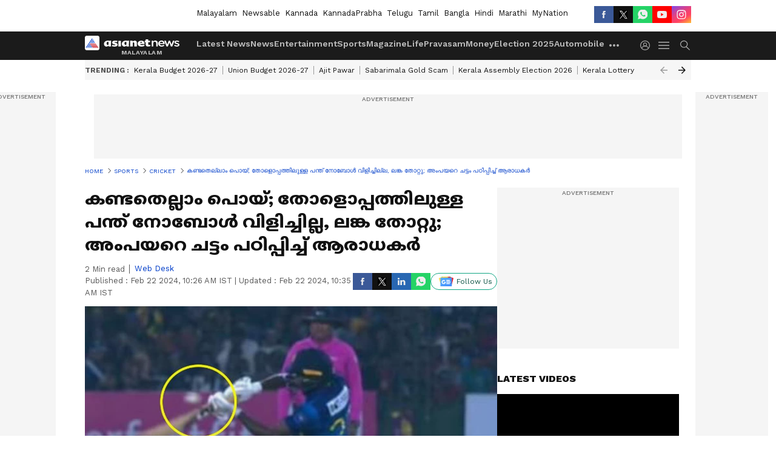

--- FILE ---
content_type: text/html; charset=utf-8
request_url: https://www.asianetnews.com/cricket-sports/fans-lash-out-at-umpires-after-last-over-no-ball-drama-in-sl-vs-afg-3rd-t20i-s98r1h
body_size: 49862
content:
 <!doctype html><html lang="ml" build-id="1766162485000" class="articleshow"><head><meta charSet="UTF-8" /><meta name="viewport" content="width=device-width, initial-scale=1.0 "/><meta httpEquiv="X-UA-Compatible" content="IE=edge" /><link rel="preconnect" href="https://static.asianetnews.com" crossOrigin="crossorigin" /><link rel="preconnect" href="https://fonts.gstatic.com" crossOrigin="crossorigin" /><link rel="dns-prefetch" href="https://fonts.gstatic.com" /><link rel="preconnect" href="https://static1.dmcdn.net" crossOrigin="crossorigin"/><link rel="preconnect" href="https://static-gi.asianetnews.com" crossOrigin="crossorigin" /><meta property="fb:app_id" content="1982729875602880"/><link rel="shortcut icon" href="https://static-assets.asianetnews.com/images/favicon.ico" /><link rel="alternate" type="application/rss+xml" href="https://www.asianetnews.com/rss"><link rel="alternate" type="application/rss+xml" href="https://www.asianetnews.com/rss/cricket-sports"><title data-react-helmet="true">കണ്ടതെല്ലാം പൊയ്; തോളൊപ്പത്തിലുള്ള പന്ത് നോബോള്‍ വിളിച്ചില്ല, ലങ്ക തോറ്റു; അംപയറെ ചട്ടം പഠിപ്പിച്ച് ആരാധകര്‍ | Fans Lash Out At Umpires After Last Over No Ball Drama In Sl Vs Afg 3rd T20i | Asianet News Malayalam</title><meta data-react-helmet="true" name="description" content="Watch umpires not allowed clear no-ball which leads to Sri Lanka’s defeat against Afghanistan in 3rd T20I. പന്ത് തോളൊപ്പത്തില്‍, എന്നിട്ടും നോബോള്‍ അനുവദിച്ചില്ല, ലങ്ക തോറ്റു; അംപയറെ ചട്ടം പഠിപ്പിച്ച് ആരാധകര്‍. "/><meta data-react-helmet="true" name="keywords" content="Kamindu Mendis, SL vs AFG 3rd T20I, Sri Lanka vs Afghanistan 3rd T20I, Umpire, Wafadar Momand, no-ball, no-ball drama, no-ball video, അംപയര്‍മാര്‍, അംപയറിംഗ് വിവാദം, ട്വന്‍റി 20, നോ-ബോള്‍, നോബോള്‍, നോബോള്‍ വിളിക്കാതെ അംപയര്‍, ശ്രീലങ്ക, ശ്രീലങ്ക vs അഫ്‌ഗാനിസ്ഥാന്‍ മൂന്നാം ട്വന്‍റി 20"/><meta data-react-helmet="true" name="news_keywords" content="Kamindu Mendis, SL vs AFG 3rd T20I, Sri Lanka vs Afghanistan 3rd T20I, Umpire, Wafadar Momand, no-ball, no-ball drama, no-ball video, അംപയര്‍മാര്‍, അംപയറിംഗ് വിവാദം, ട്വന്‍റി 20, നോ-ബോള്‍, നോബോള്‍, നോബോള്‍ വിളിക്കാതെ അംപയര്‍, ശ്രീലങ്ക, ശ്രീലങ്ക vs അഫ്‌ഗാനിസ്ഥാന്‍ മൂന്നാം ട്വന്‍റി 20"/><meta data-react-helmet="true" itemprop="name" content="കണ്ടതെല്ലാം പൊയ്; തോളൊപ്പത്തിലുള്ള പന്ത് നോബോള്‍ വിളിച്ചില്ല, ലങ്ക തോറ്റു; അംപയറെ ചട്ടം പഠിപ്പിച്ച് ആരാധകര്‍ "/><meta data-react-helmet="true" itemprop="description" content="Watch umpires not allowed clear no-ball which leads to Sri Lanka’s defeat against Afghanistan in 3rd T20I. പന്ത് തോളൊപ്പത്തില്‍, എന്നിട്ടും നോബോള്‍ അനുവദിച്ചില്ല, ലങ്ക തോറ്റു; അംപയറെ ചട്ടം പഠിപ്പിച്ച് ആരാധകര്‍. "/><meta data-react-helmet="true" itemprop="image" content="https://static.asianetnews.com/images/w-1280,h-720,format-jpg,imgid-01hq7jkwq4yzj6pytv1wdytp2j,imgname-no-ball.jpg"/><meta data-react-helmet="true" itemprop="url" content="https://www.asianetnews.com/cricket-sports/fans-lash-out-at-umpires-after-last-over-no-ball-drama-in-sl-vs-afg-3rd-t20i-s98r1h"/><meta data-react-helmet="true" property="og:type" content="article"/><meta data-react-helmet="true" property="og:title" content="കണ്ടതെല്ലാം പൊയ്; തോളൊപ്പത്തിലുള്ള പന്ത് നോബോള്‍ വിളിച്ചില്ല, ലങ്ക തോറ്റു; അംപയറെ ചട്ടം പഠിപ്പിച്ച് ആരാധകര്‍ "/><meta data-react-helmet="true" property="og:url" content="https://www.asianetnews.com/cricket-sports/fans-lash-out-at-umpires-after-last-over-no-ball-drama-in-sl-vs-afg-3rd-t20i-s98r1h"/><meta data-react-helmet="true" property="og:site_name" content="Asianet News Malayalam"/><meta data-react-helmet="true" property="og:image" content="https://static.asianetnews.com/images/w-1280,h-720,format-jpg,imgid-01hq7jkwq4yzj6pytv1wdytp2j,imgname-no-ball.jpg"/><meta data-react-helmet="true" property="og:image:width" content="1280"/><meta data-react-helmet="true" property="og:image:height" content="720"/><meta data-react-helmet="true" property="og:description" content="ക്രീസിന് പുറത്തിറങ്ങിയാണ് നേരിട്ടതെങ്കിലും പന്ത് മെന്‍ഡിസിന്‍റെ അരയ്ക്ക് വളരെയേറെ മുകളിലാണ് ലാന്‍ഡ് ചെയ്തത്"/><meta data-react-helmet="true" property="twitter:title" content="കണ്ടതെല്ലാം പൊയ്; തോളൊപ്പത്തിലുള്ള പന്ത് നോബോള്‍ വിളിച്ചില്ല, ലങ്ക തോറ്റു; അംപയറെ ചട്ടം പഠിപ്പിച്ച് ആരാധകര്‍ "/><meta data-react-helmet="true" property="twitter:description" content="ക്രീസിന് പുറത്തിറങ്ങിയാണ് നേരിട്ടതെങ്കിലും പന്ത് മെന്‍ഡിസിന്‍റെ അരയ്ക്ക് വളരെയേറെ മുകളിലാണ് ലാന്‍ഡ് ചെയ്തത്"/><meta data-react-helmet="true" property="twitter:image" content="https://static.asianetnews.com/images/w-1280,h-720,format-jpg,imgid-01hq7jkwq4yzj6pytv1wdytp2j,imgname-no-ball.jpg"/><meta data-react-helmet="true" property="twitter:url" content="https://www.asianetnews.com/cricket-sports/fans-lash-out-at-umpires-after-last-over-no-ball-drama-in-sl-vs-afg-3rd-t20i-s98r1h"/><meta data-react-helmet="true" name="twitter:card" content="summary_large_image"/><meta data-react-helmet="true" name="twitter:site" content="@AsianetNewsML"/><meta data-react-helmet="true" name="twitter:creator" content="@AsianetNewsML"/><link data-react-helmet="true" rel="canonical" href="https://www.asianetnews.com/cricket-sports/fans-lash-out-at-umpires-after-last-over-no-ball-drama-in-sl-vs-afg-3rd-t20i-s98r1h"/><link data-react-helmet="true" rel="amphtml" href="https://www.asianetnews.com/amp/cricket-sports/fans-lash-out-at-umpires-after-last-over-no-ball-drama-in-sl-vs-afg-3rd-t20i-s98r1h"/><meta name="robots" content="index, follow, max-image-preview:large" /> <script type="application/ld+json" data-type="ampElement">{"@context":"https://schema.org","@graph":[{"@type":"NewsArticle","mainEntityOfPage":"https://www.asianetnews.com/cricket-sports/fans-lash-out-at-umpires-after-last-over-no-ball-drama-in-sl-vs-afg-3rd-t20i-s98r1h","url":"https://www.asianetnews.com/cricket-sports/fans-lash-out-at-umpires-after-last-over-no-ball-drama-in-sl-vs-afg-3rd-t20i-s98r1h","datePublished":"2024-02-22T10:26:05+05:30","dateModified":"2024-02-22T10:35:07+05:30","headline":"കണ്ടതെല്ലാം പൊയ്; തോളൊപ്പത്തിലുള്ള പന്ത് നോബോള്‍ വിളിച്ചില്ല, ലങ്ക തോറ്റു; അംപയറെ ചട്ടം പഠിപ്പിച്ച് ആരാധകര്‍ ","description":"Watch umpires not allowed clear no-ball which leads to Sri Lanka’s defeat against Afghanistan in 3rd T20I. പന്ത് തോളൊപ്പത്തില്‍, എന്നിട്ടും നോബോള്‍ അനുവദിച്ചില്ല, ലങ്ക തോറ്റു; അംപയറെ ചട്ടം പഠിപ്പിച്ച് ആരാധകര്‍. ","articleBody":"ദംബുള്ള: ശ്രീലങ്ക-അഫ്ഗാനിസ്ഥാന്‍ മൂന്നാം ട്വന്‍റി 20 നാടകീയമായി അവസാനിച്ചപ്പോള്‍ അംപയര്‍മാര്‍ക്ക് ട്രോള്‍ പൂരം. ലങ്കന്‍ ഇന്നിംഗ്‌സിലെ 20-ാം ഓവറിലെ നാലാം പന്ത് ബാറ്ററുടെ അരയ്ക്ക് വളരെ മുകളിലാണ് വന്നതെങ്കിലും ഫീല്‍ഡ് അംപയര്‍മാര്‍ നോബോള്‍ വിളിച്ചിരുന്നില്ല. ഇത് മത്സരഫലത്തില്‍ നിര്‍ണായകമാവുകയും ലങ്ക മൂന്ന് റണ്‍സിന് തോല്‍ക്കുകയും ചെയ്തു. ഇതോടെയാണ് അംപയര്‍മാരെ ആരാധകര്‍ എയറിലാക്കിയത്.&nbsp; പരമ്പരയിലെ അവസാന ട്വന്‍റി 20യില്‍ അഫ്ഗാനിസ്ഥാന്‍ മുന്നോട്ടുവെച്ച 210 റണ്‍സ് വിജയലക്ഷ്യം പിന്തുടര്‍ന്ന ശ്രീലങ്കയ്ക്ക് അവസാന ഓവറില്‍ 19 റണ്‍സാണ് വേണ്ടിയിരുന്നത്. അഫ്ഗാന്‍ നായകന്‍ ഇബ്രാഹിം സദ്രാന്‍ പന്തെറിയാന്‍ വഫാദര്‍ മൊമാന്‍ഡിനെ ക്ഷണിച്ചു. ആദ്യ പന്തില്‍ കമിന്ദു മെന്‍ഡിസ് ബൗണ്ടറി നേടി. എന്നാല്‍ അടുത്ത ലോ ഫുള്‍ടോസ് ബോളില്‍ റണ്‍സ് പിറന്നില്ല. മൂന്നാം പന്തിലും ബൗണ്ടറിയുമായി കമിന്ദു മെന്‍ഡിസ് ലങ്കയ്ക്ക് പ്രതീക്ഷ നല്‍കി. എന്നാല്‍ വഫാദര്‍ മൊമാന്‍ഡിയുടെ ലക്ഷ്യം തെറ്റിയ നാലാം പന്ത് ഹൈ ഫുള്‍ടോസ് ആയെങ്കിലും അംപയര്‍മാര്‍ നോബോള്‍ അനുവദിച്ചില്ല. ക്രീസിന് പുറത്തിറങ്ങിയാണ് നേരിട്ടതെങ്കിലും പന്ത് മെന്‍ഡിസിന്‍റെ അരയ്ക്ക് വളരെയേറെ മുകളിലാണ് ലാന്‍ഡ് ചെയ്തത്. പന്ത് സ്റ്റംപിന് മുകളിലൂടെ വിക്കറ്റ് കീപ്പറുടെ കൈകളിലേക്ക് പോവുകയും ചെയ്തു. നോബോളിന് വേണ്ടി മെന്‍ഡിസ് വാദിച്ചെങ്കിലും അംപയര്‍ ഗൗനിച്ചില്ല. അഞ്ചാം ബോള്‍ വൈഡും വീണ്ടുമെറിഞ്ഞ പന്ത് ഡോട്ടുമായപ്പോള്‍ ആറാം ബോളില്‍ നേടിയ സിക്‌സ് പോലും ലങ്കയെ ജയിപ്പിച്ചില്ല. മൂന്ന് റണ്‍സിന്‍റെ തോല്‍വി ലങ്ക വഴങ്ങുകയായിരുന്നു.&nbsp; No-ball or legal delivery? #SLvAFG pic.twitter.com/P5iPSfiEjx — Estelle Vasudevan (@Estelle_Vasude1) February 21, 2024 That was a no ball 😑 #SLvsAFG — Sigma Tips (@SigmaTipss) February 21, 2024 No-ball or not? Sri Lanka missed a great chance of chasing 210 runs as they missed the target by just three runs with a controversial high full-toss decision in the last over. 📸: Sony Liv #SLvAFG pic.twitter.com/fVWltrjkjS — CricTracker (@Cricketracker) February 21, 2024 What was that Lyndon Hannibal ?? That was a clear no-ball !! Ruined the game for us #SLvsAFG !! Let’s get some competent umpires out there next time !! That was atrocious @OfficialSLC — Viren Beruwalage (@VirenBeruwalage) February 21, 2024 Sri Lanka lose by three runs. There was a clear above the waist no-ball in the final over which was not given by the field umpires. It needs to come under the ambit of the third umpire, the umpires should be able to send it upstairs. #SLvsAFG — Omkar Mankame (@Oam_16) February 21, 2024 മൂന്നാം ട്വന്‍റി 20 മൂന്ന് റണ്‍സിന് വിജയിച്ചതോടെ അഫ്ഗാനിസ്ഥാന്‍ വൈറ്റ് വാഷ് ഒഴിവാക്കി. സ്കോര്‍: അഫ്‌ഗാനിസ്ഥാന്‍- 209/5 (20), ശ്രീലങ്ക- 206/6 (20). നേരത്തെ ആദ്യ ട്വന്‍റി 20 നാല് റണ്‍സിനും രണ്ടാമത്തേത് 72 റണ്‍സിനും ആതിഥേയരായ ലങ്ക വിജയിച്ചിരുന്നു. ഇതിന് പുറമെ അഫ്ഗാന്‍റെ ലങ്കന്‍ പര്യടനത്തിലെ ഏക ടെസ്റ്റിലും മൂന്ന് ഏകദിനങ്ങളിലും ജയം ശ്രീലങ്കയ്ക്കൊപ്പം നിന്നു.&nbsp; Read more:&nbsp; ശ്രേയസ് അയ്യര്‍ പൂര്‍ണ ഫിറ്റ്, എന്നിട്ട് താരം എവിടെ? ഇഷാന്‍ കിഷന്‍ മോഡല്‍ മുങ്ങലോ...സര്‍വ്വത്ര നിഗൂഢത ഏഷ്യാനെറ്റ് ന്യൂസ് ലൈവ് യൂട്യൂബിൽ കാണാം","keywords":"Kamindu Mendis,SL vs AFG 3rd T20I,Sri Lanka vs Afghanistan 3rd T20I,Umpire,Wafadar Momand,no-ball,no-ball drama,no-ball video,അംപയര്‍മാര്‍,അംപയറിംഗ് വിവാദം,ട്വന്‍റി 20,നോ-ബോള്‍,നോബോള്‍,നോബോള്‍ വിളിക്കാതെ അംപയര്‍,ശ്രീലങ്ക,ശ്രീലങ്ക vs അഫ്‌ഗാനിസ്ഥാന്‍ മൂന്നാം ട്വന്‍റി 20","inLanguage":"ml","author":{"@type":"Person","name":"Web Desk","url":"https://www.asianetnews.com/author/web-desk"},"publisher":{"@type":"NewsMediaOrganization","name":"Asianet News Malayalam","logo":{"@type":"ImageObject","url":"https://static-gi.asianetnews.com/images/malayalam-logo-schema.svg","width":600,"height":60}},"image":{"@type":"ImageObject","url":"https://static.asianetnews.com/images/w-1280,h-720,format-jpg,imgid-01hq7jkwq4yzj6pytv1wdytp2j,imgname-no-ball.jpg","width":1280,"height":720}},{"@type":"WebPage","name":"കണ്ടതെല്ലാം പൊയ്; തോളൊപ്പത്തിലുള്ള പന്ത് നോബോള്‍ വിളിച്ചില്ല, ലങ്ക തോറ്റു; അംപയറെ ചട്ടം പഠിപ്പിച്ച് ആരാധകര്‍ ","description":"Watch umpires not allowed clear no-ball which leads to Sri Lanka’s defeat against Afghanistan in 3rd T20I. പന്ത് തോളൊപ്പത്തില്‍, എന്നിട്ടും നോബോള്‍ അനുവദിച്ചില്ല, ലങ്ക തോറ്റു; അംപയറെ ചട്ടം പഠിപ്പിച്ച് ആരാധകര്‍. ","keywords":"Kamindu Mendis,SL vs AFG 3rd T20I,Sri Lanka vs Afghanistan 3rd T20I,Umpire,Wafadar Momand,no-ball,no-ball drama,no-ball video,അംപയര്‍മാര്‍,അംപയറിംഗ് വിവാദം,ട്വന്‍റി 20,നോ-ബോള്‍,നോബോള്‍,നോബോള്‍ വിളിക്കാതെ അംപയര്‍,ശ്രീലങ്ക,ശ്രീലങ്ക vs അഫ്‌ഗാനിസ്ഥാന്‍ മൂന്നാം ട്വന്‍റി 20","url":"https://www.asianetnews.com/cricket-sports/fans-lash-out-at-umpires-after-last-over-no-ball-drama-in-sl-vs-afg-3rd-t20i-s98r1h"}]}</script><script type="application/ld+json" data-type="ampElement">{"@context":"https://schema.org","@graph":[{"@type":"ProfilePage","mainEntity":{"@type":"Person","id":"https://www.asianetnews.com/author/web-desk","name":"Web Desk"},"hasPart":{"@type":"Article","headline":"കണ്ടതെല്ലാം പൊയ്; തോളൊപ്പത്തിലുള്ള പന്ത് നോബോള്‍ വിളിച്ചില്ല, ലങ്ക തോറ്റു; അംപയറെ ചട്ടം പഠിപ്പിച്ച് ആരാധകര്‍ ","url":"https://www.asianetnews.com/cricket-sports/fans-lash-out-at-umpires-after-last-over-no-ball-drama-in-sl-vs-afg-3rd-t20i-s98r1h","image":"https://static.asianetnews.com/images/w-1280,h-720,format-jpg,imgid-01hq7jkwq4yzj6pytv1wdytp2j,imgname-no-ball.jpg","datePublished":"2024-02-22T10:26:05+05:30","author":{"@type":"Person","name":"Web Desk","id":"https://www.asianetnews.com/author/web-desk"}}}]}</script> <script type="application/ld+json" data-type="ampElement">
        {"@context":"http://schema.org","@graph":[{"@type":"NewsMediaOrganization","name":"Asianet News Malayalam","url":"https://www.asianetnews.com","sameAs":["https://www.facebook.com/AsianetNews","https://www.youtube.com/channel/UCf8w5m0YsRa8MHQ5bwSGmbw","https://twitter.com/AsianetNewsML","https://www.instagram.com/asianetnews","https://whatsapp.com/channel/0029Va99KRw0lwglK4j2ZY2S","https://www.reddit.com/user/AsianetNewsML/","https://www.threads.net/@asianetnews"],"logo":{"@type":"ImageObject","url":"https://static-gi.asianetnews.com/images/malayalam-logo-schema.svg","width":600,"height":60},"address":{"@type":"PostalAddress","streetAddress":"No.36, Crescent Road, Bangalore – 560001, Karnataka","addressLocality":"Bangalore","addressRegion":"Karnataka","postalCode":"560001"},"contactPoint":{"@type":"ContactPoint","telephone":"080-30556300","contactType":"Customer Service","areaServed":"IN","availableLanguage":"English","hoursAvailable":{"@type":"OpeningHoursSpecification","opens":"00:00:01","closes":"11:59:59"}}}]}
      </script> <script type="application/ld+json" data-type="ampElement">
        {"@context":"https://schema.org","@type":"SiteNavigationElement","name":["Latest News","News","Entertainment","Sports","Magazine","Life","Pravasam","Money","Election 2025","Automobile","Technology","Gallery","Video","Webstories","Fact Check"],"url":["https://www.asianetnews.com/latest-news","https://www.asianetnews.com/news","https://www.asianetnews.com/entertainment","https://www.asianetnews.com/sports","https://www.asianetnews.com/magazine","https://www.asianetnews.com/life","https://www.asianetnews.com/pravasam","https://www.asianetnews.com/money","https://www.asianetnews.com/kerala-local-body-elections-2025","https://www.asianetnews.com/automobile","https://www.asianetnews.com/technology","https://www.asianetnews.com/photos","https://www.asianetnews.com/videos","https://www.asianetnews.com/webstories","https://www.asianetnews.com/fact-check"]}
      </script>  <script async src="https://www.googletagmanager.com/gtag/js?id=G-Q55ENNNYQ4"></script><script> window.dataLayer = window.dataLayer || []; function gtag() { dataLayer.push(arguments); }gtag('js', new Date()); gtag('config', 'G-Q55ENNNYQ4', { send_page_view: false }); </script>  <script> var _comscore = _comscore || []; _comscore.push({ c1: "2", c2: "24936138", options: { enableFirstPartyCookie: true, bypassUserConsentRequirementFor1PCookie: true } }); </script> <link rel="preload" as="image" fetchpriority="high" href="https://static.asianetnews.com/images/w-1280,h-720,imgid-01hq7jkwq4yzj6pytv1wdytp2j,imgname-no-ball.jpg" /><link rel="preload" as="font" type="font/woff2" fetchpriority="high" crossOrigin="crossorigin" href="https://fonts.gstatic.com/s/notosansmalayalam/v21/sJov3K5XjsSdcnzn071rL37lpAOsUThnDZIfPdbeSNzVakglNOWE6zDg56wKn84.woff2" /><link rel="preload" as="font" type="font/woff2" fetchpriority="high" crossOrigin="crossorigin" href="https://fonts.gstatic.com/s/worksans/v18/QGYsz_wNahGAdqQ43Rh_fKDptfpA4Q.woff2" /><style>:root{--primaryfontfamily: Noto Sans Malayalam, WorkSans, Helvetica, Verdana, sans-serif; --secondaryfontfamily: Noto Sans Malayalam, WorkSans, Helvetica, Verdana, sans-serif}.hometopmainstory{gap: 20px; display:flex;}.lhsstory {width: 220px; min-width: 220px;}.midmainstory {width: calc(100% - 520px);}.rhsstory {width: 300px;} a {color: var(--primary-black); text-decoration: none; -webkit-tap-highlight-color: transparent;}.pageHeading{color: rgba(var(--primary-black-rgba), 0.7);font: normal 16px/22px var(--worksans); font-weight:600;text-transform: capitalize;}.rgtadbox{ height: 266px; background-color: rgba(var(--primary-black-rgba), 0.04);}</style><style>:root { --containerwidth: min(100%, 1160px); --smallcontainerrwidth: min(100%, 1000px); --primary-black-rgba: 17, 17, 17; --invert-1: invert(1); --darkgrey-color: #1b1b1b; --lightblack-rgba: 17, 17, 17; --hyperlink: #003dc9; --offwhite-color: #f6f6f6; --hyperlinkoverblack: #6db9ff; --primary-black: #111; --always-white-color: 255, 255, 255; --anSprite: url(https://static-gi.asianetnews.com/v1/images/AN_Sprite_V1.svg); } @font-face { font-family: 'WorkSans'; font-weight: 125 950; font-display: swap; font-stretch: 25% 151%; src: url('https://fonts.gstatic.com/s/worksans/v18/QGYsz_wNahGAdqQ43Rh_fKDptfpA4Q.woff2') format('woff2'); unicode-range: U+0000-00FF, U+0131, U+0152-0153, U+02BB-02BC, U+02C6, U+02DA, U+02DC, U+2000-206F, U+2074, U+20AC, U+2122, U+2191, U+2193, U+2212, U+2215, U+FEFF, U+FFFD; } @font-face { font-family: Noto Sans Malayalam; font-weight: 125 950; font-display: swap; font-stretch: 25% 151%; src: url('https://fonts.gstatic.com/s/notosansmalayalam/v21/sJov3K5XjsSdcnzn071rL37lpAOsUThnDZIfPdbeSNzVakglNOWE6zDg56wKn84.woff2') format('woff2'); unicode-range: U+0307, U+0323, U+0964-0965, U+0D02-0D7F, U+200C-200D, U+20B9, U+25CC; } *{box-sizing:border-box;} body, ul, li, a, button, input, figure { margin: 0; padding: 0; list-style: none; } .mrgB20{margin-bottom:10px} body { color: var(--primary-black); font-family: var(--primaryfontfamily); overflow-x: hidden; overflow-y: overlay; background-color: var(--body-bg); -webkit-font-smoothing: antialiased; -moz-osx-font-smoothing: grayscale; } img { background: var(--offwhite-color) center no-repeat; background-size: 25%; width: 100%;} body a { color: var(--primary-black); text-decoration: none; } .bodyWrapper { min-height: 850px; } .header_adbox { color: var(--white-color); padding: 10px 0; text-align: center; position: relative; display: flex; min-height:126px;} .nav:before { content: ""; transform: translateX(-50%); background-color: var(--primary-black); top: 0; width: 100vw; height: 100%; position: absolute; left: 50%; } .nav:before { background: var(--darkgrey-color); } .mynation .nav:before, .mynationhindi .nav:before { background: var(--mynation-basecolor); } .header_contads { position: relative; min-width: 728px; min-height: 90px; background-color: rgba(17, 17, 17, 0.04); margin: 0 auto; } .displayNone { display: none; } .nav { position: relative; height: 46px; } .l1navigation, .l1navigation ul { z-index: 3; display: flex; } .l1navigation ul { gap: 20px; margin-left: 14px; } .l1navigation ul li a { color: rgba(var(--always-white-color), 0.7); padding: 10px 0 14px; display: flex; white-space: nowrap;} .hamburgerMenu { margin-left: auto; height: 40px; } .logo { min-width: 170px; align-items: center; display: flex; } .logo i { height: 33px; } .logo i:before { content: ""; background: var(--anSprite) 0px 0px no-repeat; width: 120px; height: 24px; -webkit-transform: scale(1.5); transform: scale(1.5); -webkit-transform-origin: left; transform-origin: left; display: inline-block; } .mynation .logo i:before {background: url(https://static-gi.asianetnews.com/v1/images/mn/mynation_eng.gif) 0px 0px no-repeat; width: 170px; transform: none; background-size: 150px 26px;} .mynationhindi .logo i:before {background: url(https://static-gi.asianetnews.com/v1/images/mn/mynation_hindi.gif) 0px 0px no-repeat; width: 170px; transform: none; background-size: 150px 26px;} .morenav button { filter: var(--invert-1); width: 18px; height: 31px; margin: 7px 0; border: 0 none; opacity: 0.7; background: var(--anSprite) -4px -20px no-repeat; } .hamburgerMenu { cursor: pointer; background: var(--anSprite) -4px -44px no-repeat; width: 20px; min-width: 20px; height: 40px; background-color: transparent; filter: var(--invert-1); margin-left: 14px; align-self: center; border: 0 none; opacity: 0.7; } .searchicon { margin-left: 14px; width: 20px; min-width: 20px; height: 20px; display: flex; align-self: center; align-items: center; } .searchicon button { border: 0; background: var(--anSprite) -4px -84px no-repeat; width: 16px; height: 16px; filter: var(--invert-1); cursor: pointer; opacity: 0.7; } .directTVbox { background-color: rgb(241, 241, 241); padding: 24px 28px 28px; min-height: 300px; max-height: 600px; position: relative; overflow: hidden; } .directTVbox .tvsliderouter { overflow-x: hidden; padding-top: 38px; } .directTVbox .tvsliderouterinner { padding-bottom: 50px; } .directTVbox .slick-list .slick-track { white-space: nowrap; } .directTVbox .slick-list .slick-track .slick-slide { display: inline-block; } .directTVbox .slick-list .slick-track .slick-slide video { width: 100%; } .directTVbox .slick-slider {position: relative; margin: 0 -40px;} .directTVbox .slick-arrow { width: 28px; height: 28px; transition:none; background-color: var(--primary-blue); border: 0px; text-indent: -50000px; padding: 0px; cursor: pointer; position: absolute; bottom: -50px; transform: translateX(-50%); left: 55.5%;} .directTVbox .slick-arrow:before {width: 15px; height: 12px; position: absolute; left: 5px;top: 8px; content: ''; background: var(--anSprite) -4px, -170px no-repeat; filter: var(--invert-1);} .directTVbox .slick-arrow.slick-prev {transform: rotate(180deg); left: 45%;} .directTVbox .slick-arrow.slick-prev:before{content:''; background: var(--anSprite) -4px, -170px no-repeat; filter: var(--invert-1); } .sectionlistInner { display: flex; gap: 8px; } .sectionlistInner a { border: 1px solid rgba(var(--primary-black-rgba), 0.14); color: var(--primary-black); font-weight: 500; height: 24px; display: flex; align-items: center; font-size: 12px; line-height: 16px; text-transform: uppercase; padding: 0 8px; } .wrapper { max-width: var(--smallcontainerrwidth); width: var(--smallcontainerrwidth); margin: 0px auto; } .wrapper.pagename_msiteblock{max-width:100%; width:100%;} .homeTrending .slick-slider[dir="ltr"]{direction:unset;} .morearticleslider{margin: 24px 0; display: flex; position: relative; gap: 12px; align-items: center; width: 100%; overflow: hidden; } .morearticleslider .slick-track {display: flex; white-space:nowrap;} .morearticleslider .slick-slide a { text-transform: capitalize; padding: 0 8px; font-size: 12px; display: flex ; align-items: center; font-family: worksans; } .morearticleslider .slick-slide:not(:last-child) { border-right: 1px solid #999; } .morearticlesliderWrapper{height: 34px; background-color: #F6F6F6; transition: 0.3s ease-in-out; overflow: hidden;} .homeTrending { overflow: hidden; background-color: #f6f6f6; padding: 10px 0; white-space:nowrap; margin: 1px 0;} .morearticleslider span { font: 12px / 12px worksans; font-weight: 700; color: rgba(var(--primary-black-rgba), .7); text-transform: uppercase; white-space: nowrap;} .userlogin {width: 16px; min-width: 16px; height: 22px; margin-left: auto; align-self: center; align-items: center; display: flex;} .userlogin .loginbutton{width: 26px; min-width: 26px; height: 26px; background: var(--anSprite) -4px -667px no-repeat; filter: var(--invert-1); border: 0; opacity: 0.7;} .eventBanner{ margin-bottom: 12px; margin-top: 12px; overflow: hidden;} .pagename_articlelist .eventBanner{margin-top: 0px;} .mynation footer, .mynationhindi footer { padding: 10px 0 0; } .mynation footer .footertop { padding-bottom: 10px; } .mynation footer .footertop .footerlogo { height: 50px; width: 50px; } .mynation footer .footertop .footerlogo a { background: url(https://static-gi.asianetnews.com/v1/images/mn/mobile-my-nation-logo.gif) 0px 0px no-repeat; background-size: 100% 100%; height: 50px;} .mynationhindi footer .footertop { padding-bottom: 10px;} .mynationhindi footer .footertop .footerlogo { height: 50px; width: 50px; } .mynationhindi footer .footertop .footerlogo a { background: url(https://static-gi.asianetnews.com/v1/images/mn/mobile-my-nation-logo.gif) 0px 0px no-repeat; background-size: 100% 100%; height: 50px;} .mobilearticlemidad{z-index:5!important;} .l2navCont{display:flex; justify-content: space-between; margin-bottom:40px} .catedropdown{opacity:0; z-index: -1; overflow: hidden;position:absolute;} .sm-unit.svelte-xurmir + img{width:1px!important; height:1px!important;} .catename{font-size:12px;line-height: 12px;white-space: nowrap;padding-right: 7px;font-weight:bold;} .catename + span{border-left:1px solid rgba(var(--primary-black-rgba), 0.7);padding-left: 7px;} .catename a{color: var(--primary-blue);font-weight:bold;} header{ margin-bottom: 20px;} .billboard, .specialbelowheader{ margin: 0 0 12px; text-align: center; display: inline-flex; align-items: center; flex-direction: column; min-width: 728px; max-width: 970px; min-height: 106px; background-color: rgba(var(--lightblack-rgba), .04); position: relative; transform: translateX(-50%); left: 50%; overflow: hidden; max-height: 106px!important; } .billboard:before{content: "Advertisement"; width: 100%; color: rgba(var(--lightblack-rgba), .6); height: 16px; line-height: 16px; font-size: 10px; font-weight: 500; text-transform: uppercase; font-family: var(--worksans);} .rightTop { position: absolute; top:0; right: 0; } .lhssocialicons .googlenewsbtn img { background: none; width: auto; } .lhssocialicons .googlenewsbtn a { height: 28px; line-height: 28px; padding: 0 10px; font-size: 12px; border: 1px solid #0ea583; color: #0e5445; border-radius: 15px; width: 110px; margin-top: 0 !important; display: flex !important; align-items: center; justify-content: center; gap: 4px; white-space: nowrap; } .lhssocialicons .googlenewsbtn i{ width: 37px;} .lhssocialicons .googlenewsbtn i:after{ background: var(--anSprite) -270px -20px no-repeat; filter: initial; transform: scale(0.7); width: 35px; height: 24px; } .lhssocialicons .sharetxtMob { display: none;} .lhssocialicons{display: flex ; align-items: center;} .lhssocialicons ul { display: flex; list-style: none; gap: 4px; width: 100%; align-items: center; } .lhssocialicons ul li { margin-left: 0 !important; padding-left: 0 !important; } .lhssocialicons ul li i { width: 32px; height: 28px; font-size: 0; text-indent: -99999px; display: block; display: flex; align-items: center; justify-content: center; cursor: pointer; } .lhssocialicons ul li i:after { content: ""; filter: var(--invert-1); width: 16px; height: 16px; background-image: var(--anSprite); background-repeat: no-repeat; } .lhssocialicons ul li.fbicon i:after { background-position: -4px -252px; } .lhssocialicons ul li.fbicon { background-color: #3b5998; } .lhssocialicons ul li.twitter i:after { background-position: -238px -20px; filter: initial; width: 20px; height: 20px; transform: scale(0.7); } .lhssocialicons ul li.twitter { background-color: rgba(17,17,17, 1); } .lhssocialicons ul li.linkdinicon i:after { background-position: -4px -448px; } .lhssocialicons ul li.linkdinicon { background-color: #2867b2; } .lhssocialicons ul li.yticon i:after { background-position: -4px -392px; } .lhssocialicons ul li.yticon { background-color: #ff0000; } .lhssocialicons ul li.whticon i:after { background-position: -8px -422px; background-size: 435px auto; } .lhssocialicons ul li.instaicon i{ background-image: var(--anSprite); background-position: -195px -18px; filter: initial;} .lhssocialicons ul li.instaicon i:after{content: initial;} .lhssocialicons ul li.whticon { background-color: #25d366; } .lhssocialicons ul li.sharelinkicon i:after { background-position: -4px -420px; } .lhssocialicons ul li.sharelinkicon { background-color: rgba(17,17,17, .7); } .googlePreferInner{ font-weight: 500; margin-right: 175px; } .googlePreferInner a { padding: 4px 5px; border: 1px solid #8b9df6; background-color: #c0c9f5; border-radius: 5px; margin-top: 6px; font-size: 13px; gap: 5px; display: flex; align-items: center; white-space: nowrap;} .googlePreferInner img{ background: transparent; width: 20px; max-width: 20px; height: 20px;} .iplframebox { padding: 0; font-size: 0; max-width: 300px; overflow: hidden; } .iplframebox iframe { max-width: 300px; width: 100%; } .rgtadbox { background-color: rgba(var(--lightblack-rgba), 0.04); height: 266px; position: relative; overflow: hidden; width: 300px; max-width: 300px; text-align: center; margin: 0 auto 28px;} .rgtadbox:before { content: 'Advertisement'; color: rgba(var(--lightblack-rgba), 0.6); height: 16px; font-size: 10px; font-weight: 500; display: flex; align-items: center; justify-content: center; text-transform: uppercase; font-family: worksans; } .rgtadbox:hover{overflow: visible;} .Comscore{width: 0px; height: 0px; overflow: hidden; display: block;} .logo i{ position: relative;} .logo i:after { content: attr(data-lang); font: 10px / 12px var(--primaryfontfamily); color: rgba(var(--always-white-color), .7); font-weight: 700; position: absolute; font-style: normal; letter-spacing: .6px; transform: translateX(-50%); left: calc(50% + 34px); top: 22px; text-transform: uppercase;} ul.pageindexlinks { gap: 4px; display: flex; margin-bottom: 20px; } ul.pageindexlinks li { font-size: 10px; color: rgba(var(--lightblack-rgba), 0.7); text-transform: capitalize; flex: none; font-family: var(--worksans); } ul.pageindexlinks li a { display: flex; align-items: center; color: var(--hyperlink) !important; text-transform: uppercase; min-height: 16px;} ul.pageindexlinks li a:after { content: ""; margin: 0 6px; transform: rotate(45deg); width: 5px; height: 5px; border: solid rgba(var(--lightblack-rgba), .7); border-width: 1px 1px 0 0; display: inline-block; vertical-align: middle;} ul.pageindexlinks li:last-child { max-width: 60%; white-space: nowrap; overflow: hidden; text-overflow: ellipsis; display: block; padding-right: 6px;} a.br-last{pointer-events: none !important; color: var(--primary-black) !important; cursor: default;} a.br-last:after{display: none !important;} .pagename_home header{ margin-bottom: 1px;} .spacerboth{width: 1px;display: inline-block; margin: 0 3px; vertical-align: middle;} @media screen and (min-width:1441px) { .googlePreferInner{margin-right: 145px;} .googlePreferInner a{font-size: 14px;} } @media screen and (min-width:1441px) { .wrapper { max-width: var(--containerwidth); width: var(--containerwidth); } .cateouterbox .cateboxleft{width: calc(100% - 340px);padding-right: 40px;} .cateouterbox .cateboxright{margin-left: 40px;} } .langbarContainer{ position: relative; justify-content: center; max-width: 1160px; margin-bottom: 20px!important; display: flex; height: 22px; margin: 10px 0; align-items: center; } .langbarContainer .langbar{margin-right: 20px;} header .langbar{ padding:3px 0; font-size: 13px;} header .langbar a{ padding: 4px; font-weight: 400; text-transform: capitalize; } header .langbar a:hover{ background: #111; color: #fff; } .eventBanner{min-height: 130px; height: 130px;} .livetvheading { color: rgba(var(--lightblack-rgba), 0.7); }.livetvheading h1 { font-size: 16px; line-height: 24px; }.videsowboxouter { margin: 20px 0 40px; padding-bottom: 32px; border-bottom: 1px solid rgba(var(--lightblack-rgba), 0.25); }.videsowboxouter .flex {display: flex;}.videsowboxouterIn {display: flex; :global([id^="my-dailymotion-player-"]) { padding-bottom: 56.25%; } }.videoshowMobOuter{width: 680px;min-height: 382px;}.videoshowright{min-width: 300px;max-width: 300px;margin-left: 20px;}.rgtadbox{background-color: rgba(var(--lightblack-rgba), 0.04); height: 266px; position: relative; overflow: hidden; width: 300px; max-width: 300px; text-align: center; margin: 0 auto 40px;} @media screen and (min-width: 1441px) { header .langbar a{padding: 4px 8px;} .videoshowMobOuter{width: 840px;min-height: 473px;} } .dailymotionvideobox_heading { font-size: 16px; margin: 0 0 16px; text-transform: uppercase;font-weight: 800; } .middlebody{ gap: 20px; display: flex;} .articleleft { width: calc(100% - 320px);} .articleright { width: 300px;} .pagehead h1{ font-weight: 700; font-size: 28px; line-height: 38px; font-family: var(--secondaryfontfamily); color: var(--lightblack-rgba); margin: 0 0 12px; } .photoshow .pagehead h1{margin: 0 0 8px;} .minuteText{ font-size: 13px; line-height: 18px; color: rgba(var(--lightblack-rgba), 0.7); font-weight: 400; font-family: var(--worksans); } .authorText a{ color: rgba(0,61,201, 1);} .bylineSocialwrap{display: flex ; justify-content: space-between; align-items: center;} .dailymotionvideobox_container { background-color: #000; height: 170px; } .articledmouter{ height: 240px; } .middlebody .articleleft .pagehead .pagesummery{font: 16px / 28px var(--secondaryfontfamily); font-weight: 400; margin: 0 0 16px;} .hindi .middlebody .articleleft .pagehead .pagesummery,.marathi .middlebody .articleleft .pagehead .pagesummery{font: 18px / 30px var(--secondaryfontfamily);} .authorText .flex{display: flex;} .hindi .pagehead h1,.marathi .pagehead h1{ font-size: 34px; line-height: 48px; } @media screen and (min-width: 768px) and (orientation: portrait), screen and (min-width: 999px){ .minuteText span{ margin-right:7px; padding-right:7px; border-right: 1px solid rgba(var(--lightblack-rgba), 0.7); } .pagehead{ margin-bottom: 12px;} .hindi .pagehead,.marathi .pagehead{ margin-bottom: 16px;} .authorText{ font-size: 13px; line-height: 20px; color: rgba(var(--lightblack-rgba), 0.7); margin-top: -20px; font-weight: 400; @include fw-regular; font-family: var(--worksans); text-transform: capitalize; } } @media screen and (min-width:1441px){ .googlePreferInner{margin-right: 185px; margin-left:auto;} .googlePreferInner a{font-size: 14px;} .middlebody { gap: 40px; } .articleleft { width: calc(100% - 340px);} .pagehead h1{ font-size: 32px; line-height: 44px; } .hindi .pagehead h1,.marathi .pagehead h1{ font-size: 38px; line-height: 54px; } .minuteText{ font-size: 14px; line-height: 20px;} .authorText{ font-size: 14px; line-height: 20px; } .desktopSpacing {padding-left: 87px;} } ._1aAuX._3xDQ1:after,._1aAuX._3XMwo:after,._1aAuX._27gcX:after{width:100%;height:100%;display:block;transform:scale(.6);content:""}._2INVA ._1gwbr ._2fc5c,._2INVA ._1gwbr ._2fc5c:before{top:0;left:0;right:0;bottom:0}._2INVA{display:block}._2INVA a{display:flex;position:relative;align-items:center}._2INVA ._1gwbr{min-width:100px;width:100px;height:58px;position:relative;margin-right:16px}._2INVA ._1gwbr.C8SpK{min-width:80px;width:80px;height:45px}._2INVA ._1gwbr:before{display:block;content:"";width:100%;padding-top:56.25%}._2INVA ._1gwbr>._45G1R{position:absolute;top:0;left:0;right:0;bottom:0}._2INVA ._1gwbr>._45G1R img{width:100%;object-fit:cover;height:100%}._2INVA ._1gwbr ._2fc5c{position:absolute;overflow:hidden;height:100%}._2INVA ._1gwbr ._2fc5c:before{content:"";width:100%;height:100%;background-color:rgba(var(--lightblack-rgba),.04);position:absolute;z-index:1}._2INVA ._1gwbr img{width:100%;object-fit:cover;height:100%;object-position:top;transition:all .5s;-webkit-backface-visibility:hidden;backface-visibility:hidden;background-color:var(--white-color)}._2INVA ._1gwbr img.webstories{object-fit:contain}._2INVA ._1gwbr ._2QNpu{display:none}._2INVA ._1gwbr.-rkZc img{object-fit:contain}._2INVA ._1gwbr._1o-dT img{object-fit:contain;object-position:center}._2INVA figcaption{display:-webkit-box;-webkit-line-clamp:3;-webkit-box-orient:vertical;overflow:hidden;font:16px/24px var(--secondaryfontfamily);margin-top:-4px;font-variation-settings:var(--fw-medium);height:max-content;word-break:break-word}._2INVA.eCbtb a{flex-direction:column}._2INVA.eCbtb a ._1gwbr{position:relative;width:100%;margin:0;min-width:100%;height:auto}._2INVA.eCbtb a ._1gwbr:before{display:block;content:"";width:100%;padding-top:56.25%}._2INVA.eCbtb a ._1gwbr>._45G1R{position:absolute;top:0;left:0;right:0;bottom:0}._2INVA.eCbtb a ._1gwbr>._45G1R img{width:100%;object-fit:cover;height:100%}._2INVA.eCbtb:not(:first-of-type){margin:20px 0}._2INVA.eCbtb figcaption{margin-top:4px;display:-webkit-box;-webkit-line-clamp:4;-webkit-box-orient:vertical;overflow:hidden;min-height:60px;height:auto}._2INVA.SzRf_{margin:0}._2INVA.SzRf_ a{flex-direction:column}._2INVA.SzRf_ ._1gwbr{width:100%;margin:0;min-width:100%;position:relative;height:auto}._2INVA.SzRf_ ._1gwbr:before{display:block;content:"";width:100%;padding-top:56.25%}._2INVA.SzRf_ ._1gwbr>._45G1R{position:absolute;top:0;left:0;right:0;bottom:0}._2INVA.SzRf_ ._1gwbr>._45G1R img{width:100%;object-fit:cover;height:100%}._2INVA.SzRf_ figcaption{margin-top:8px}._2INVA.SzRf_:last-child{border-bottom:0;padding:0;margin:0}._2INVA.SzRf_ ._3ey7j{left:8px;bottom:8px}._2INVA.SzRf_ ._3ey7j ._3xDQ1,._2INVA.SzRf_ ._3ey7j ._3XMwo,._2INVA.SzRf_ ._3ey7j ._27gcX{transform:scale(1.3);transform-origin:left bottom}._2INVA._1eNpk ._3ey7j i.BynIN,._2INVA._1sFdh ._3ey7j i.BynIN,._2INVA._3uo42 ._3ey7j i.BynIN,._2INVA._15QVg ._3ey7j i.BynIN{height:28px;width:auto;min-width:28px;padding:0 8px;display:flex;align-items:center;justify-content:flex-end}._2INVA._1eNpk ._3ey7j i.BynIN:after,._2INVA._1eNpk ._3ey7j i.BynIN:before,._2INVA._1sFdh ._3ey7j i.BynIN:after,._2INVA._1sFdh ._3ey7j i.BynIN:before,._2INVA._3uo42 ._3ey7j i.BynIN:after,._2INVA._3uo42 ._3ey7j i.BynIN:before,._2INVA._15QVg ._3ey7j i.BynIN:after,._2INVA._15QVg ._3ey7j i.BynIN:before{top:8px;left:8px;width:12px;height:12px}._2INVA._1eNpk ._3ey7j ._3xDQ1,._2INVA._1eNpk ._3ey7j ._3XMwo,._2INVA._1eNpk ._3ey7j ._27gcX,._2INVA._1sFdh ._3ey7j ._3xDQ1,._2INVA._1sFdh ._3ey7j ._3XMwo,._2INVA._1sFdh ._3ey7j ._27gcX,._2INVA._3uo42 ._3ey7j ._3xDQ1,._2INVA._3uo42 ._3ey7j ._3XMwo,._2INVA._3uo42 ._3ey7j ._27gcX,._2INVA._15QVg ._3ey7j ._3xDQ1,._2INVA._15QVg ._3ey7j ._3XMwo,._2INVA._15QVg ._3ey7j ._27gcX{transform:scale(1.8);transform-origin:left bottom}._2INVA._1eNpk ._3ey7j ._3uDCd,._2INVA._1sFdh ._3ey7j ._3uDCd,._2INVA._3uo42 ._3ey7j ._3uDCd,._2INVA._15QVg ._3ey7j ._3uDCd{position:relative;height:28px;width:auto;min-width:28px;padding:0 8px;display:flex;align-items:center;justify-content:flex-end;display:none}._2INVA._1eNpk ._3ey7j ._3uDCd:before,._2INVA._1sFdh ._3ey7j ._3uDCd:before,._2INVA._3uo42 ._3ey7j ._3uDCd:before,._2INVA._15QVg ._3ey7j ._3uDCd:before{position:absolute;top:8px;left:8px;width:12px;height:12px}._2INVA._1eNpk ._3ey7j ._3uDCd span,._2INVA._1sFdh ._3ey7j ._3uDCd span,._2INVA._3uo42 ._3ey7j ._3uDCd span,._2INVA._15QVg ._3ey7j ._3uDCd span{display:none}._2INVA._1eNpk .Mg4FM,._2INVA._1sFdh .Mg4FM,._2INVA._3uo42 .Mg4FM,._2INVA._15QVg .Mg4FM{display:block;font-style:normal;text-align:right;color:var(--primary-blue);font-variation-settings:var(--fw-bold);font-size:14px;line-height:20px;margin-left:20px;font-family:var(--worksans)}._2INVA._1sFdh{margin-bottom:20px;padding-bottom:16px;border-bottom:1px solid rgba(var(--primary-black-rgba),.14)}._2INVA._1sFdh figcaption{margin-top:12px}._2INVA._1sFdh+div{margin:0}._2INVA._15QVg figcaption{font-size:28px;line-height:40px;font-variation-settings:var(--fw-bold);height:max-content;min-height:120px;margin-top:16px}._2INVA._15QVg ._3ey7j{left:12px;bottom:12px}._2INVA._15QVg ._3ey7j ._3xDQ1,._2INVA._15QVg ._3ey7j ._3XMwo,._2INVA._15QVg ._3ey7j ._27gcX{transform:scale(2)!important}._2INVA._1eNpk ._3ey7j{left:8px;bottom:8px}._2INVA._1eNpk ._3ey7j ._3xDQ1,._2INVA._1eNpk ._3ey7j ._3XMwo,._2INVA._1eNpk ._3ey7j ._27gcX{transform:scale(1.5)}._2INVA:hover img{transform:scale(1.2)}._3gZsz h2,._3gZsz h3,._3gZsz h4,._3gZsz h5,._3gZsz h6,._3gZsz p,._3gZsz pre{font:14px/20px var(--secondaryfontfamily);font-variation-settings:var(--fw-regular);display:-webkit-box;-webkit-line-clamp:3;-webkit-box-orient:vertical;overflow:hidden}._3gZsz h2 *,._3gZsz h3 *,._3gZsz h4 *,._3gZsz h5 *,._3gZsz h6 *,._3gZsz p *,._3gZsz pre *{width:100%!important}._3gZsz pre{white-space:break-spaces;font-family:inherit;margin:0}._3gZsz em,._3gZsz i{font-style:normal}._3ey7j{position:absolute;left:4px;bottom:4px;display:block}@keyframes MtveC{0%{-webkit-transform:scale(0);opacity:0}50%{opacity:1}to{-webkit-transform:scale(1);opacity:0}}@-webkit-keyframes MtveC{0%{-webkit-transform:scale(0);opacity:0}50%{opacity:1}to{-webkit-transform:scale(1);opacity:0}}@-moz-keyframes MtveC{0%{-webkit-transform:scale(0);opacity:0}50%{opacity:1}to{-webkit-transform:scale(1);opacity:0}}._3ey7j .BynIN{background:rgba(var(--always-white-color),1);padding:0;width:16px;height:16px;display:block}._3ey7j .BynIN:after,._3ey7j .BynIN:before{opacity:0;box-sizing:border-box;content:" ";position:absolute;top:3px;left:3px;width:10px;height:10px;border:2px solid var(--primary-blue);box-shadow:0 0 10px var(--primary-blue),inset 0 0 10px var(--primary-blue);border-radius:100px;background-clip:padding-box}._3ey7j .BynIN:before{z-index:2;animation:MtveC 2s infinite}._3ey7j .BynIN:after{z-index:1;animation:MtveC 2s 1s infinite}._3ey7j .BynIN{position:relative!important}._3ey7j>span{margin-left:20px;font-weight:700;text-transform:uppercase;font-size:14px;color:var(--primary-blue)}._1aAuX{position:absolute;left:0;bottom:0;background-color:rgba(var(--always-white-color),1);width:16px;height:16px;z-index:1;display:flex;align-items:center;justify-content:center}._1aAuX._3xDQ1:after{background-position:-4px -700px}._1aAuX._3xDQ1:after,._1aAuX._27gcX:after{background-image:url(https://static-gi.asianetnews.com/v1/images/AN_Sprite_V1.svg);background-repeat:no-repeat}._1aAuX._27gcX:after{background-position:-32px -224px}._1aAuX._3XMwo:after{background-image:url(https://static-gi.asianetnews.com/v1/images/AN_Sprite_V1.svg);background-repeat:no-repeat;background-position:-31px -196px}._1aAuX._3XMwo._3s314{width:auto;min-width:16px;transform-origin:left bottom}._1aAuX._3XMwo._3s314:after{width:15px;height:16px;order:-1}._1aAuX._3XMwo._3s314 span{font:10px/16px var(--worksans);font-style:normal;margin:0 4px 0 0;color:var(--primary-blue);font-variation-settings:var(--fw-bold);padding-top:0}._1aAuX._3uDCd{display:none}._1aAuX._3uDCd:before{content:"";width:8px;height:8px;border-radius:100%;background-clip:padding-box;background-color:var(--primary-blue)}._1vUhi{padding-right:15px;display:block;color:var(--primary-black);font:16px/24px var(--secondaryfontfamily);font-variation-settings:var(--fw-medium);position:relative;min-height:48px;transition:all .5s}._1vUhi>span{display:-webkit-box;-webkit-line-clamp:2;-webkit-box-orient:vertical;overflow:hidden;word-break:break-word}._1vUhi:hover{color:rgba(var(--primary-black-rgba),.7)}._1vUhi ._3ey7j{right:0;left:inherit;bottom:inherit;top:3px}._1vUhi ._3ey7j i{position:static}._1vUhi ._3ey7j i:after{transform:scale(.75)}._1vUhi ._3XMwo{background-color:var(--primary-blue);width:12px;height:12px;margin-top:3px}._1vUhi ._3XMwo:after{transform:scale(.45)!important;filter:var(--invert-1);background-position:-5px -198px}._2rYxA{font:12px/12px var(--worksans);font-variation-settings:var(--fw-regular);color:rgba(var(--lightblack-rgba),.7)}.nUsgY{font-size:11px;line-height:12px;font-variation-settings:var(--fw-bold);padding-right:7px;white-space:nowrap;text-transform:uppercase}.nUsgY a,.nUsgY span{color:var(--primary-blue);cursor:pointer}.nUsgY+span{border-left:1px solid rgba(var(--primary-black-rgba),.7);padding-left:7px}.DSXat{margin:14px 0 -12px}.bangla ._3gZsz h2,.bangla ._3gZsz h3,.bangla ._3gZsz h4,.bangla ._3gZsz h5,.bangla ._3gZsz h6,.bangla ._3gZsz p,.bangla ._3gZsz pre,.hindi ._3gZsz h2,.hindi ._3gZsz h3,.hindi ._3gZsz h4,.hindi ._3gZsz h5,.hindi ._3gZsz h6,.hindi ._3gZsz p,.hindi ._3gZsz pre,.marathi ._3gZsz h2,.marathi ._3gZsz h3,.marathi ._3gZsz h4,.marathi ._3gZsz h5,.marathi ._3gZsz h6,.marathi ._3gZsz p,.marathi ._3gZsz pre,.mynationhindi ._3gZsz h2,.mynationhindi ._3gZsz h3,.mynationhindi ._3gZsz h4,.mynationhindi ._3gZsz h5,.mynationhindi ._3gZsz h6,.mynationhindi ._3gZsz p,.mynationhindi ._3gZsz pre{font-size:16px;line-height:24px}.hindi ._2INVA._15QVg figcaption,.marathi ._2INVA._15QVg figcaption{line-height:38px}.malayalam ._1vUhi,.malayalam ._2INVA figcaption{font:14px/22px var(--secondaryfontfamily);font-variation-settings:var(--fw-medium)}.malayalam ._1vUhi{min-height:46px!important}@media screen and (max-width:767px),screen and (orientation:landscape)and (max-width:1000px){._2INVA a{flex-direction:row-reverse}._2INVA ._1gwbr{margin-left:16px;margin-right:0}}@media screen and (min-width:1441px){._1vUhi{padding-right:20px}.nUsgY{font-size:12px}.malayalam ._2INVA figcaption{font:16px/24px var(--secondaryfontfamily)}}.relatedarticle{margin-bottom:40px}.relatedarticle .relatedheaing{font-size:16px;line-height:24px;font-variation-settings:var(--fw-extrabold);text-transform:uppercase;margin-bottom:16px;font-family:var(--worksans)}.relatedarticle .cardspacing{margin-bottom:24px}.relatedarticle .cardspacing figcaption.bold{font-variation-settings:var(--fw-semibold)}.photoshowbox.relatedArticle-cont{margin:20px 0}.relatedArticle-cont{margin:20px 0;padding:10px;background:hsla(0,0%,85.1%,.5);position:relative}.relatedArticle-cont h2{margin-bottom:20px!important;margin-top:0!important;font:700 18px Georgia,Times New Roman,Times,serif!important;padding-bottom:12px;border-bottom:2px dotted}.relatedArticle-cont .relatedArticle-inner{counter-reset:section}.relatedArticle-cont .relatedArticle-inner .relatedarticleOuter{width:100%;display:flex}.relatedArticle-cont .relatedArticle-inner .relatedarticleOuter:before{counter-increment:section;content:counter(section);color:#c1bfbf;font:900 50px Georgia,Times New Roman,Times,serif;min-width:45px;margin-left:5px}.relatedArticle-cont .relatedArticle-inner .relatedarticleOuter .relatedarticleimg{width:77px;min-width:77px;height:auto}.relatedArticle-cont .relatedArticle-inner .relatedarticleOuter .relatedarticleimg:before{padding-top:76%}.relatedArticle-cont .relatedArticle-inner .relatedarticleOuter .relatedarticlecaption{color:rgba(var(--primary-black-rgba),1)}.articleOne p{font-variation-settings:var(--fw-semibold);line-height:22px;color:var(--blkcolor)}@media screen and (max-width:767px),screen and (orientation:landscape)and (max-width:1000px){.photoshowbox.relatedArticle-cont{margin:20px -16px}.relatedArticle-cont{border:0;padding:10px 16px;margin:0 -16px}.relatedArticle-cont h2{margin-bottom:0!important;line-height:28px;font-size:16px!important}.relatedArticle-cont .relatedArticle-inner .relatedarticleOuter:before{font-size:40px;min-width:35px}.relatedArticle-cont .relatedArticle-inner .relatedarticleOuter:not(:last-child){border-bottom:1px solid #ccc;padding-bottom:15px;margin:15px 0}.relatedArticle-cont .relatedArticle-inner .relatedarticleOuter .relatedarticlecaption{font-variation-settings:var(--fw-bold)}}@media (max-width:500px){.relatedArticle-cont .relatedArticle-inner{flex-direction:column;gap:0}}.MobgooglePreferOuter{text-decoration:none;margin:12px 0;padding:8px 0;background:linear-gradient(135deg,#4285f4,#4248e6);border-radius:8px;box-shadow:0 2px 8px rgba(66,133,244,.3);transition:all .3s ease}.MobgooglePreferOuter:hover{transform:translateY(-2px);box-shadow:0 4px 12px rgba(66,133,244,.4);text-decoration:none}.MobgooglePreferOuter .MobgooglePreferInner{gap:8px}.MobgooglePreferOuter .MobgooglePreferInner span{color:#fff;font-variation-settings:var(--fw-semibold);font-size:inherit;text-align:center;line-height:1.4;font-family:var(--secondaryfontfamily)}.MobgooglePreferOuter .MobgooglePreferInner .preferred{width:150px;height:auto;background:transparent}@media (max-width:768px){.MobgooglePreferOuter{margin:12px 0;padding:5px}.MobgooglePreferOuter .MobgooglePreferInner span{font-size:13px}}html{scroll-behavior:smooth}._1ApiI a{border:1px solid rgba(var(--primary-black-rgba),.14);border-radius:2px;background-clip:padding-box;color:var(--primary-black);font-variation-settings:var(--fw-medium);height:24px;display:flex;align-items:center;font-size:12px;line-height:16px;text-transform:uppercase;flex:none;padding:0 8px;transition:all .5s}._1ApiI a._3oxP-,._1ApiI a:hover{border:1px solid var(--primary-blue);color:var(--primary-blue)}._1ApiI._3eNii a{border:1px solid rgba(var(--always-white-color),.14);color:rgba(var(--always-white-color),.7)}._1ApiI._3eNii a._3oxP-,._1ApiI._3eNii a:hover{border:1px solid rgba(var(--always-white-color),.7)}._1ApiI._1ncme{background-color:var(--darkgrey-color)}._1ApiI._1ncme a{font:14px/16px var(--primaryfontfamily);color:rgba(var(--always-white-color),.7);font-variation-settings:var(--fw-semibold);padding:10px 8px;height:auto;border:0;position:relative}._1ApiI._1ncme a._3oxP-:after{content:"";background-color:var(--white-color);height:2px;position:absolute;bottom:0;width:100%;left:0}._1ApiI._33Yp5{padding:10px;margin:0;border-top:2px solid rgba(var(--primary-black-rgba),.14)}._2QoYP{position:relative}._2QoYP>button{padding:0;border:1px solid rgba(var(--primary-black-rgba),.14);border-radius:2px;background-clip:padding-box;width:32px;height:24px;background:var(--white-color);transition:all .3s ease-in}._2QoYP>button:before{content:"";background-image:url(https://static-gi.asianetnews.com/v1/images/AN_Sprite_V1.svg);background-repeat:no-repeat;background-position:0 -34px;background-size:400px;width:100%;height:22px;cursor:pointer;display:inline-block}._2QoYP:hover>button{border:1px solid var(--primary-blue);color:var(--primary-blue)}._2QoYP:hover>button:before{background-position:-35px -34px}._2QoYP:hover ._1ujsp{opacity:1;-ms-filter:"progid:DXImageTransform.Microsoft.Alpha(Opacity=100)";filter:alpha(opacity=100);z-index:3;overflow:visible}._2QoYP ._1ujsp{position:absolute;top:26px;right:0;background-color:rgba(var(--always-white-color),1);padding:16px;box-shadow:0 10px 30px rgba(var(--lightblack-rgba),.14);opacity:0;-ms-filter:"progid:DXImageTransform.Microsoft.Alpha(Opacity=0)";filter:alpha(opacity=0);z-index:-1;overflow:hidden}._2QoYP ._1ujsp a{white-space:nowrap}._2QoYP ._1ujsp a:not(:last-of-type){margin-bottom:8px}._2QoYP ._1ujsp a._3oxP-{border:1px solid var(--primary-blue);color:var(--primary-blue)}._2QoYP ._1ujsp._14K9q{opacity:1;-ms-filter:"progid:DXImageTransform.Microsoft.Alpha(Opacity=100)";filter:alpha(opacity=100);z-index:3}._2QoYP ._1ujsp ._1AWM6{transform:translateX(-50%);top:-40px;width:28px;height:28px;border-radius:100%;background:rgba(var(--always-white-color),1);left:50%;position:absolute;cursor:pointer;outline:none;border:none;display:none}._2QoYP ._1ujsp ._1AWM6:after,._2QoYP ._1ujsp ._1AWM6:before{position:absolute;left:5px;content:" ";height:18px;width:2px;background-color:rgba(var(--always-white-color),1);top:0}._2QoYP ._1ujsp ._1AWM6:before{transform:rotate(-45deg)}._2QoYP ._1ujsp ._1AWM6:after{transform:rotate(45deg)}._2QoYP.WHc5B button{border-color:var(--primary-black);background:transparent}._2QoYP.WHc5B ._1ujsp{background-color:rgba(var(--always-white-color),1);border:1px solid rgba(var(--always-white-color),.14);top:23px;z-index:3}._2QoYP.WHc5B:hover button{border-color:var(--primary-blue)}@media screen and (min-width:768px)and (orientation:portrait),screen and (min-width:999px){._1ApiI{margin:0 8px}._1ApiI,._1ApiI ._3kF_b{display:flex;gap:8px}._2QoYP ._1ujsp .col2{display:grid;grid-template-columns:repeat(2,1fr);gap:4px 12px}._2QoYP ._1ujsp .col3{display:grid;grid-template-columns:repeat(3,1fr);gap:4px 12px}._2QoYP ._1ujsp .col4{display:grid;grid-template-columns:repeat(4,1fr);gap:4px 12px}._2QoYP ._1ujsp .col5{display:grid;grid-template-columns:repeat(5,1fr);gap:4px 12px}}@media screen and (max-width:767px),screen and (orientation:landscape)and (max-width:1000px){._1ApiI:not(._1ncme){background-color:var(--body-bg);margin:12px -16px -10px;padding:0 0 0 16px}._1ApiI a{scroll-snap-align:start}._1ApiI._3eNii{background-color:var(--primary-black)}._1ApiI ._3kF_b{display:flex;overscroll-behavior-x:contain;scroll-snap-type:x mandatory;overflow-x:auto;gap:8px}._1ApiI ._3kF_b:after{content:"";width:1px}._2QoYP{position:absolute;right:16px;z-index:5;background:var(--white-color);padding-left:10px}._2QoYP ._1ujsp{position:fixed;width:100vw;height:100%;top:0;right:0;background:transparent;transform:translateY(130%)}._2QoYP ._1ujsp._14K9q{transform:translateX(0)}._2QoYP ._1ujsp:before{content:"";position:fixed;width:100vw;height:100vh;background:rgba(var(--primary-black-rgba),.7);top:0;left:0;z-index:7}._2QoYP ._1ujsp ._1AWM6{display:block}._2QoYP ._1ujsp ._1AWM6:after,._2QoYP ._1ujsp ._1AWM6:before{background-color:rgba(var(--lightblack-rgba),1);left:13px;top:5px}._2QoYP ._1ujsp ._28Sv-{position:fixed;bottom:0;width:100%;left:0;z-index:2}._2QoYP ._1ujsp ._28Sv- ._350Ml{background:rgba(var(--always-white-color),.95);display:grid;grid-template-columns:1fr 1fr;padding:20px;gap:12px;max-height:60vh;overflow-y:scroll;overflow-x:hidden}._2QoYP ._1ujsp ._28Sv- a{border:1px solid rgba(var(--primary-black-rgba),.14);border-radius:2px;background-clip:padding-box;background:var(--white-color);color:var(--primary-black);font-size:14px;line-height:20px;font-variation-settings:var(--fw-medium);height:40px;display:flex;align-items:center;text-transform:uppercase;padding:0 8px;transition:all .5s}._2QoYP ._1ujsp ._28Sv- a._3oxP-,._2QoYP ._1ujsp ._28Sv- a:hover{border:1px solid var(--primary-blue);color:var(--primary-blue)}}@media screen and (max-width:767px)and (max-width:767px),screen and (max-width:767px)and (orientation:landscape)and (max-width:1000px),screen and (orientation:landscape)and (max-width:1000px)and (max-width:767px),screen and (orientation:landscape)and (max-width:1000px)and (orientation:landscape)and (max-width:1000px){._2QoYP ._1ujsp ._28Sv- a{scroll-snap-align:start}}._3c1yD{background-color:#f1f1f1;padding:20px;margin:16px 0}._3c1yD ._34Eaq{display:flex;justify-content:space-between;margin-bottom:24px}._3c1yD ._34Eaq h2{font-size:24px;line-height:32px;font-variation-settings:var(--fw-bold);text-transform:uppercase;color:rgba(var(--always-white-color),1)}._3c1yD ._34Eaq h2 a{color:var(--primary-black)}._3c1yD ._34Eaq ._1xNIQ{display:flex;gap:8px}._3c1yD ._34Eaq ._1xNIQ a{border:1px solid rgba(var(--always-white-color),.2);border-radius:2px;background-clip:padding-box;color:rgba(var(--always-white-color),.7);font-variation-settings:var(--fw-medium);height:24px;display:flex;align-items:center;font-size:12px;line-height:16px;text-transform:uppercase;padding:0 8px;transition:all .5s}._3c1yD ._34Eaq ._1xNIQ a.ZwfAU,._3c1yD ._34Eaq ._1xNIQ a:hover{border:1px solid rgba(var(--always-white-color),.7)}._Yduj{color:rgba(var(--always-white-color),1);display:grid;gap:12px;grid-template-columns:1fr 1.2fr 1fr}._Yduj a{position:relative;font:16px/24px var(--secondaryfontfamily);font-variation-settings:var(--fw-bold);overflow:hidden;min-height:166px}._Yduj a:nth-child(3){grid-row:2}._Yduj a:first-child{grid-row:1/3;grid-column:2/3;font-size:20px;line-height:28px;padding-bottom:100%}._Yduj a:first-child span{margin:0 20px 12px;-webkit-line-clamp:3}._Yduj a:first-child span span{left:20px}._Yduj a span{color:rgba(var(--always-white-color),1);left:0;bottom:0;margin:0 16px 8px;text-align:center;position:absolute;z-index:2;display:-webkit-box;-webkit-line-clamp:2;-webkit-box-orient:vertical;overflow:hidden}._Yduj a img{top:0;right:0;bottom:0;object-fit:cover!important;object-position:top;transition:all .5s}._Yduj a:before,._Yduj a img{width:100%;height:100%;position:absolute;left:0}._Yduj a:before{content:"";background-color:rgba(var(--always-white-color),.08);z-index:1}._Yduj a:after{content:"";background:linear-gradient(180deg,rgba(var(--lightblack-rgba),0) 30%,rgba(var(--lightblack-rgba),.9) 90%);position:absolute;top:0;left:0;height:100%;width:100%;z-index:1}._Yduj a:hover img{transform:scale(1.1)}._Yduj a._2Yln5 img{object-fit:contain;object-position:center}.bangla ._3c1yD ._34Eaq,.hindi ._3c1yD ._34Eaq,.marathi ._3c1yD ._34Eaq,.mynationhindi ._3c1yD ._34Eaq{margin-bottom:14px}.tamil ._Yduj a{font-variation-settings:var(--fw-medium)}@media screen and (min-width:1441px){._Yduj a{min-height:196px}}._1ZOcP{background-color:#f1f1f1;padding:24px 28px 28px;min-height:300px;max-height:600px;margin:24px 0;position:relative;overflow:hidden}._1ZOcP *,._1ZOcP :after,._1ZOcP :before{transition:all .45s}._1ZOcP ._1N1dT{display:flex;justify-content:space-between}._1ZOcP ._1N1dT h2{font-size:24px;line-height:32px;font-variation-settings:var(--fw-bold);text-transform:uppercase;color:rgba(var(--always-white-color),1)}._1ZOcP ._1N1dT h2 a{color:var(--primary-black)}._1ZOcP ._2C8OC .a1vk2{transition:all .45s;padding-bottom:50px}._1ZOcP ._2C8OC .a1vk2 .slick-list{padding:0}._1ZOcP ._2C8OC .a1vk2 .slick-slide{display:inline-block;height:100%;min-height:1px}._1ZOcP ._2C8OC .a1vk2 .slick-track{height:175px;align-items:center;white-space:normal}._1ZOcP ._2C8OC .a1vk2 .slick-arrow{width:28px;height:28px;background-color:var(--primary-blue);border:0;text-indent:-50000px;padding:0;cursor:pointer;position:absolute;bottom:-50px;transform:translateX(-50%);left:55.5%}._1ZOcP ._2C8OC .a1vk2 .slick-arrow:before{width:15px;height:12px;position:absolute;left:5px;top:8px;content:"";background-image:url(https://static-gi.asianetnews.com/v1/images/AN_Sprite_V1.svg);background-repeat:no-repeat;background-position:-4px -170px;filter:var(--invert-1)}._1ZOcP ._2C8OC .a1vk2 .slick-prev{transform:rotate(180deg);left:45%}._1ZOcP ._2C8OC .a1vk2 .slick-prev:before{background-image:url(https://static-gi.asianetnews.com/v1/images/AN_Sprite_V1.svg);background-repeat:no-repeat;background-position:-4px -170px;filter:var(--invert-1)}._1ZOcP ._2C8OC .a1vk2 .slick-prev:after{content:"";background:var(--sectionbrd);width:46px;display:inline-block;height:3px;position:absolute;right:136%;transform:translateY(-50%);top:49%}._1ZOcP ._2C8OC .a1vk2 .slick-current ._1K9vb>a{opacity:1;transform:scale(1.4);pointer-events:all;overflow:hidden}._1ZOcP ._2C8OC .a1vk2 .slick-current ._1K9vb p .LLEUY{font-size:16px;line-height:20px;margin-bottom:4px;transform:scale(.8)}._1ZOcP ._2C8OC .a1vk2 .slick-current ._1K9vb p .LLEUY:before{background-image:url(https://static-gi.asianetnews.com/v1/images/AN_Sprite_V1.svg);background-repeat:no-repeat;background-position:-4px -194px;background-size:320px auto;width:16px;height:20px}._1ZOcP ._2C8OC ._1K9vb{color:rgba(var(--always-white-color),1);position:relative}._1ZOcP ._2C8OC ._1K9vb>a{margin:0 40px;display:block;transform:scale(1);background:rgba(var(--lightblack-rgba),.08)}._1ZOcP ._2C8OC ._1K9vb>a video{width:100%}._1ZOcP ._2C8OC ._1K9vb>a:before{content:"";position:absolute;width:100%;height:100%;left:0;background-color:rgba(var(--lightblack-rgba),.08);z-index:2}._1ZOcP ._2C8OC ._1K9vb p{color:rgba(var(--always-white-color),1);position:absolute;left:0;top:0;width:100%;height:101%;text-align:center;padding:0 12px 8px;display:flex;flex-direction:column;justify-content:end;z-index:3}._1ZOcP ._2C8OC ._1K9vb p span{font:14px/20px var(--secondaryfontfamily);font-variation-settings:var(--fw-bold);margin-top:2px;display:-webkit-box;-webkit-line-clamp:2;-webkit-box-orient:vertical;overflow:hidden}._1ZOcP ._2C8OC ._1K9vb p .LLEUY{border-bottom:2px solid rgba(var(--always-white-color),1);font-family:var(--worksans);padding-bottom:4px;margin-bottom:8px;align-self:center;font-style:normal;font-size:12px;line-height:12px;display:flex;font-variation-settings:var(--fw-bold)}._1ZOcP ._2C8OC ._1K9vb p .LLEUY:before{content:"";background-image:url(https://static-gi.asianetnews.com/v1/images/AN_Sprite_V1.svg);background-repeat:no-repeat;background-position:-2px -115px;background-size:190px auto;width:10px;height:10px;display:block;margin-right:4px;filter:var(--invert-1)}._1ZOcP ._2C8OC ._1K9vb ._3pzXS{display:block;position:relative}._1ZOcP ._2C8OC ._1K9vb ._3pzXS:before{display:block;content:"";width:100%;padding-top:56.25%}._1ZOcP ._2C8OC ._1K9vb ._3pzXS>.ARoUP{position:absolute;top:0;left:0;right:0;bottom:0}._1ZOcP ._2C8OC ._1K9vb ._3pzXS>.ARoUP img{width:100%;object-fit:cover;height:100%}._1ZOcP ._2C8OC ._1K9vb ._3pzXS ._32uv5{position:absolute;overflow:hidden;height:100%;top:0;left:0;right:0;bottom:0;display:flex;align-items:center}._1ZOcP ._2C8OC ._1K9vb ._3pzXS ._32uv5:before{content:"";width:100%;height:100%;position:absolute;background:rgba(var(--always-white-color),.08)}._1ZOcP ._2C8OC ._1K9vb ._3pzXS ._32uv5:after{content:"";width:100%;height:100%;position:absolute;background:linear-gradient(180deg,rgba(var(--lightblack-rgba),0) 30%,rgba(var(--lightblack-rgba),.9) 90%)}._1ZOcP ._2C8OC ._1K9vb ._3pzXS img{width:100%;object-fit:cover;height:100%;object-position:top;transition:all .5s;-webkit-backface-visibility:hidden;backface-visibility:hidden;background-color:var(--white-color)}._1ZOcP ._24_Kt{margin-top:32px}._1ZOcP ._24_Kt h2{font-size:16px;line-height:24px;margin-bottom:20px;font-variation-settings:var(--fw-bold);color:rgba(var(--always-white-color),1);text-transform:uppercase}._1ZOcP ._24_Kt ._2pNdd{display:flex;flex-wrap:nowrap}._1ZOcP ._24_Kt .tlMQp{flex:1;margin-right:24px;margin-top:0}._1ZOcP ._24_Kt ._2Egb_{color:rgba(var(--always-white-color),.7);-webkit-line-clamp:4}.telugu ._24_Kt figcaption._2Egb_{-webkit-line-clamp:3}.tamil ._2C8OC ._1K9vb p span{font-variation-settings:var(--fw-medium)}.hindi ._1ZOcP *,.hindi ._1ZOcP :after,.hindi ._1ZOcP :before,.marathi ._1ZOcP *,.marathi ._1ZOcP :after,.marathi ._1ZOcP :before{transition:all .45s}.hindi ._1ZOcP ._1N1dT,.marathi ._1ZOcP ._1N1dT{display:flex;justify-content:space-between}.hindi ._1ZOcP ._1N1dT h2,.marathi ._1ZOcP ._1N1dT h2{font-size:24px;line-height:32px;font-variation-settings:var(--fw-bold);text-transform:uppercase;color:rgba(var(--always-white-color),1)}.hindi ._1ZOcP ._1N1dT h2 a,.marathi ._1ZOcP ._1N1dT h2 a{color:var(--primary-black)}.hindi ._1ZOcP ._2C8OC ._1K9vb p span,.marathi ._1ZOcP ._2C8OC ._1K9vb p span{line-height:22px}._3JX2Q .slick-slide{width:392px!important}@media screen and (min-width:1441px){._1ZOcP ._1N1dT{margin-bottom:24px}._1ZOcP ._2C8OC .a1vk2 .slick-track{height:215px}._1ZOcP ._2C8OC .a1vk2 .slick-prev:after{width:60px}.hindi ._1ZOcP ._1N1dT,.marathi ._1ZOcP ._1N1dT{margin-bottom:24px}}ul._2GfbM{display:flex;gap:4px}.mynationhindi ul._2GfbM li a,.mynation ul._2GfbM li a{color:var(--mynation-basecolor)}@media screen and (min-width:768px)and (orientation:portrait),screen and (min-width:999px){ul._2GfbM{margin-bottom:20px}}@media screen and (max-width:767px),screen and (orientation:landscape)and (max-width:1000px){ul._2GfbM{flex-wrap:wrap;margin-bottom:-4px;margin-top:0}ul._2GfbM li._2oYwk a:after{display:block}ul._1gBGR li:not(:first-of-type){display:none}}.tamil .faL0M>span{display:-webkit-box;-webkit-line-clamp:3;-webkit-box-orient:vertical;overflow:hidden;min-height:60px}.english .faL0M,.english a._2ZIld,.english a.gV2Qx,.english figcaption._2ZIld,.tamil .faL0M,.tamil .gV2Qx,.tamil a._2ZIld,.tamil figcaption._2ZIld{font-size:14px;line-height:20px;font-variation-settings:var(--fw-medium)}.hindi figcaption.AQbG1,.kannada ._2vwN7 figcaption.AQbG1,.marathi figcaption.AQbG1{font-size:32px;line-height:42px}.hindi figcaption.AQbG1{font-size:30px;line-height:38px}.english ._1a1uf a:not(:first-of-type),.kannada ._1a1uf a:not(:first-of-type),.telugu ._1a1uf a:not(:first-of-type){font-size:14px;line-height:20px}._3zvjK figcaption._iPMg{-webkit-line-clamp:4;min-height:80px}._3R64w{position:relative;margin-bottom:24px!important}._3R64w:after{content:"";width:100%;height:1px;background-color:rgba(var(--primary-black-rgba),.14);display:block;bottom:-16px;position:absolute;left:0}._2QIN4>span{-webkit-line-clamp:2}._3djJX>span{-webkit-line-clamp:3!important;min-height:64px}.U9eAc{-webkit-line-clamp:4}._3PeRc{max-height:80px}._2vwN7 figcaption._3TBa4{font-variation-settings:var(--fw-semibold);font-size:20px;line-height:28px;-webkit-line-clamp:4}._2vwN7 .K3Br2{font-variation-settings:var(--fw-semibold);padding-top:4px}._2vwN7 .K3Br2>span{-webkit-line-clamp:3;min-height:72px}a.gV2Qx{margin-top:6px}a.gV2Qx:first-of-type{margin-top:0}a.gV2Qx:not(:last-of-type){padding-bottom:12px;border-bottom:1px solid rgba(var(--primary-black-rgba),.14)}a.gV2Qx>span{-webkit-line-clamp:3;min-height:72px}.english figcaption.-n1gB{font-size:20px;line-height:28px;font-variation-settings:var(--fw-bold);height:84px}.english figcaption.AQbG1{line-height:39px;-webkit-line-clamp:4}.english figcaption._3TBa4{font-variation-settings:var(--fw-bold);font-size:18px;line-height:26px}.english a._2ZIld>span{min-height:40px}.english a.gV2Qx>span{min-height:60px}.english ._1a1uf a:not(:first-of-type)>span{-webkit-line-clamp:2}.english.a-VAu figcaption._iPMg,.english.Q3fZi figcaption._iPMg{-webkit-line-clamp:4;min-height:80px}.tamil figcaption.-n1gB{font-size:20px;line-height:28px;font-variation-settings:var(--fw-medium);height:84px}.tamil figcaption.AQbG1{font-variation-settings:var(--fw-medium);line-height:39px;-webkit-line-clamp:4;min-height:156px}.tamil .gV2Qx>span{min-height:60px}.tamil a._2ZIld>span{min-height:60px;-webkit-line-clamp:3}.tamil ._1a1uf a:not(:first-of-type){font-variation-settings:var(--fw-semibold)}.tamil ._2vwN7 .K3Br2,.tamil ._2vwN7 figcaption._3TBa4{font-variation-settings:var(--fw-medium)}.malayalam .UNJnU figcaption{font:14px/22px var(--secondaryfontfamily)}.malayalam figcaption.-n1gB{font-size:22px;line-height:32px;font-variation-settings:var(--fw-semibold);height:96px}.malayalam figcaption._3TBa4{font-variation-settings:var(--fw-medium);font-size:14px;line-height:22px;-webkit-line-clamp:5}.malayalam figcaption.AQbG1{font-size:18px;line-height:31px;min-height:124px;font-variation-settings:var(--fw-bold);-webkit-line-clamp:4}.malayalam .K3Br2{font-size:14px;line-height:22px}.malayalam .K3Br2>span{min-height:78px;font-variation-settings:var(--fw-medium);-webkit-line-clamp:5}.malayalam._3zvjK figcaption.vdRSW{display:-webkit-box;-webkit-line-clamp:3;-webkit-box-orient:vertical;overflow:hidden}.malayalam a.gV2Qx>span{min-height:68px}.hindi figcaption.-n1gB,.hindi figcaption._3TBa4{font-size:21px;line-height:32px;font-variation-settings:var(--fw-semibold);min-height:96px;padding-top:2px;max-height:128px}.hindi figcaption.AQbG1{padding-top:2px;min-height:122px}.hindi figcaption.AQbG1.eHLiP{max-height:130px;height:130px}.hindi .K3Br2{font-size:18px;line-height:28px}.hindi .K3Br2>span{min-height:84px;-webkit-line-clamp:5}.hindi figcaption.-n1gB,.hindi figcaption._3TBa4,.marathi figcaption.-n1gB,.marathi figcaption._3TBa4{font-size:21px;line-height:32px;font-variation-settings:var(--fw-semibold);min-height:96px;padding-top:2px;max-height:128px}.hindi figcaption.AQbG1,.marathi figcaption.AQbG1{padding-top:2px;min-height:122px}.hindi figcaption.AQbG1.eHLiP,.marathi figcaption.AQbG1.eHLiP{max-height:153px;min-height:153px;height:153px;-webkit-line-clamp:4}.hindi .K3Br2,.marathi .K3Br2{font-size:18px;line-height:28px}.hindi .K3Br2>span,.marathi .K3Br2>span{min-height:84px}.telugu figcaption.-n1gB,.telugu figcaption._3TBa4{font-size:24px;line-height:32px;font-variation-settings:var(--fw-semibold);min-height:96px}.telugu figcaption.AQbG1{line-height:42px}.telugu ._2vwN7 figcaption.AQbG1{font-variation-settings:var(--fw-extrabold);min-height:80px;-webkit-line-clamp:3}.telugu .K3Br2{font-size:20px;line-height:28px}.telugu .K3Br2>span{min-height:84px}.telugu ._1a1uf a:not(:first-of-type)>span{-webkit-line-clamp:2}.kannada figcaption.-n1gB,.kannada figcaption._3TBa4{font-size:22px;line-height:34px;font-variation-settings:var(--fw-semibold);min-height:105px}.kannada figcaption._1Ss50{line-height:42px}.kannada ._2vwN7 figcaption.AQbG1{-webkit-line-clamp:4}.kannada .gV2Qx{margin-top:20px}.kannada .gV2Qx:not(:last-of-type){padding-bottom:18px}.kannada .gV2Qx>span{min-height:72px}.kannada .K3Br2{font-size:20px;line-height:32px}.kannada .K3Br2>span{min-height:96px}.kannada ._1a1uf a:not(:first-of-type)>span{-webkit-line-clamp:2}.bangla figcaption.-n1gB{line-height:30px;height:88px}.bangla figcaption.-n1gB,.bangla figcaption._3TBa4{font-size:22px;font-variation-settings:var(--fw-bold)}.bangla figcaption._3TBa4{line-height:32px}.bangla figcaption._1Ss50{line-height:42px}.bangla .herocard figcaption.AQbG1{font-size:30px;line-height:44px;font-variation-settings:var(--fw-bold);-webkit-line-clamp:4}.bangla a.gV2Qx>span{min-height:66px}.bangla .K3Br2{font-size:18px;line-height:24px}.bangla ._1a1uf a:not(:first-of-type){font-variation-settings:var(--fw-semibold)}.english a.gV2Qx:not(:last-of-type),.hindi a.gV2Qx:not(:last-of-type),.mynationhindi a.gV2Qx:not(:last-of-type){padding-bottom:6px}.bangla .K3Br2>span{-webkit-line-clamp:5}.mynation a.gV2Qx,.mynationhindi a.gV2Qx{margin-top:14px}.mynation a.gV2Qx:not(:last-of-type),.mynationhindi a.gV2Qx:not(:last-of-type){padding-bottom:14px}@media screen and (min-width:1025px)and (max-width:1440px){.english ._1Cw5K>a:last-of-type,.malayalam ._1Cw5K>a:last-of-type,.mynation ._1Cw5K>a:last-of-type,.mynationhindi ._1Cw5K>a:last-of-type,.tamil ._1Cw5K>a:last-of-type,.telugu ._1Cw5K>a:last-of-type{display:none}.english ._1Cw5K>a:nth-last-child(2),.malayalam ._1Cw5K>a:nth-last-child(2),.mynation ._1Cw5K>a:nth-last-child(2),.mynationhindi ._1Cw5K>a:nth-last-child(2),.tamil ._1Cw5K>a:nth-last-child(2),.telugu ._1Cw5K>a:nth-last-child(2){border:none;padding-bottom:0}.english .E_WvO>div:last-of-type,.malayalam .E_WvO>div:last-of-type,.mynation .E_WvO>div:last-of-type,.mynationhindi .E_WvO>div:last-of-type,.tamil .E_WvO>div:last-of-type,.telugu .E_WvO>div:last-of-type{display:none}}@media screen and (min-width:1441px){.hindi figcaption.AQbG1,.kannada ._2vwN7 figcaption.AQbG1,.marathi figcaption.AQbG1{line-height:43px}.malayalam .UNJnU figcaption{font:16px/24px var(--secondaryfontfamily)}.malayalam figcaption._3TBa4{font-size:20px;line-height:28px;-webkit-line-clamp:4;max-height:115px}.malayalam .K3Br2>span{-webkit-line-clamp:4}.malayalam .K3Br2{font-size:18px;line-height:28px}.malayalam .K3Br2>span{min-height:84px}.hindi .K3Br2>span{-webkit-line-clamp:3}.telugu ._2vwN7 figcaption.AQbG1{min-height:110px}.kannada ._2vwN7 figcaption.AQbG1{-webkit-line-clamp:3}.bangla .K3Br2>span{-webkit-line-clamp:4}}@media screen and (min-width:1025px){.kannada ._2vwN7 figcaption.AQbG1.eHLiP{line-height:39px}}.kannada ._2Xlqm figcaption,.malayalam ._2Xlqm figcaption._2XZmc,.telugu ._2Xlqm figcaption{font-size:14px;line-height:20px}._1CcKY{margin-bottom:40px;min-height:476px}._1CcKY .yAaf3{font-size:16px;line-height:24px;font-variation-settings:var(--fw-extrabold);text-transform:uppercase;margin-bottom:16px;font-family:var(--worksans)}._1CcKY ._2Xlqm{margin-bottom:24px}._1CcKY ._2Xlqm figcaption._2XZmc,.hindi ._2Xlqm figcaption{font-variation-settings:var(--fw-semibold)}.dailymotionvideobox{margin:0;position:relative}.dailymotionvideobox .videoaspectratio{position:relative;overflow:hidden;padding-bottom:56.25%}.dailymotionvideobox iframe{width:100%;height:100%;position:absolute;inset:0;display:block}.livetvbox .dailymotionvideobox_container{height:140px}@media screen and (max-width:767px),screen and (orientation:landscape)and (max-width:1000px){.dailymotionvideobox{margin:0 0 20px}.dailymotionvideobox .dailymotionvideobox_heading{font-size:14px!important;margin:0 0 6px}}.DidyouknowOuter{display:flex;background-color:#0035d0;padding:8px 8px 8px 0;position:relative;margin:20px 0;width:97%;z-index:1}.DidyouknowOuter:before{content:"";background-color:#d9d9d9;width:55%;position:absolute;left:37%;bottom:0;top:0}.DidyouknowOuter .left_section{background-color:#0035d0;color:#ffea06;padding:12px;text-align:center;min-width:130px}.DidyouknowOuter .left_section .did_you_know{font-size:20px;font-variation-settings:var(--fw-extrabold);line-height:24px}.DidyouknowOuter .left_section .quesMark{font-size:45px;font-variation-settings:var(--fw-semibold);margin-top:10px}.DidyouknowOuter .right_section{padding:12px;background-color:rgba(var(--always-white-color),1);z-index:1;width:calc(100% - 130px)}.DidyouknowOuter .right_section .title{font-size:18px;font-variation-settings:var(--fw-semibold);margin-bottom:5px}.DidyouknowOuter .right_section .didyouknow_text{font-size:16px;line-height:22px}.DidyouknowOuter.WorldsNumber{align-items:center}.DidyouknowOuter.WorldsNumber:before{content:normal}.DidyouknowOuter.WorldsNumber .did_you_know{color:rgba(var(--always-white-color),1);font-size:20px}.DidyouknowOuter.WorldsNumber .mobleft_section .did_you_know{text-align:center;color:rgba(var(--always-white-color),1)}@media screen and (min-width:1441px){.DidyouknowOuter{width:100%}.DidyouknowOuter:before{width:65%;left:29%}.DidyouknowOuter .left_section{min-width:180px}.DidyouknowOuter .right_section{width:calc(100% - 180px)}}@media screen and (max-width:767px),screen and (orientation:landscape)and (max-width:1000px){.DidyouknowOuter{flex-direction:column;padding:5px 20px;margin:10px 0;width:100%}.DidyouknowOuter:before{width:100%;height:70%;left:0;bottom:0;top:auto}.DidyouknowOuter .left_section{display:none}.DidyouknowOuter .right_section{width:100%;padding:5px 10px}.DidyouknowOuter .right_section .title{font-size:18px;margin-bottom:5px}.DidyouknowOuter .right_section .didyouknow_text{font-size:16px;line-height:22px}.DidyouknowOuter.WorldsNumber{padding:5px}.DidyouknowOuter.WorldsNumber .left_section{display:block;padding:0;margin-bottom:5px}.mobleft_section{background-color:#0035d0;color:#ffea06;padding:10 0;text-align:left;min-width:180px}.mobleft_section .did_you_know{font-size:20px;font-variation-settings:var(--fw-extrabold);margin-bottom:5px}}.bg-color-default{background-color:#07f;color:#fff}.bg-color-1{background-color:#ff5733;color:#fff}.bg-color-2{background-color:#33c1ff;color:#000}.bg-color-3{background-color:#ffc300;color:#000}.bg-color-4{background-color:#8e44ad;color:#fff}.bg-color-5{background-color:#27ae60;color:#fff}.bg-color-6{background-color:#e67e22;color:#fff}.bg-color-7{background-color:#34495e;color:#fff}._1bnFt{border-top:1px solid #a1a1a1;padding:16px 0;margin:16px 0 0}.authorUpper_wrapper{align-items:center}.authorTitle{font-variation-settings:var(--fw-medium);color:var(--blkcolor);font-size:14px;line-height:20px;position:relative}.authorTitle span{display:-webkit-box;-webkit-line-clamp:2;-webkit-box-orient:vertical;height:40px;overflow:hidden;font-variation-settings:var(--fw-medium);color:rgba(var(--lightblack-rgba),.6)}.authorTitle a,.authorTitle strong{font-variation-settings:var(--fw-bold);position:absolute;right:0;bottom:0;background:rgba(var(--always-white-color),1);padding:0 0 0 10px}.authorDetail{align-items:center}.authorImgbox{min-width:58px;width:58px;height:58px;position:relative;border-radius:100%;overflow:hidden}.authorImgbox:before{content:"";background-color:rgba(var(--lightblack-rgba),.04);position:absolute}.authorImgbox:before,.authorImgbox img{width:100%;height:100%}.authorImgbox .authorInitials{width:58px;height:58px;border-radius:50%;background-clip:padding-box;font-size:20px;font-variation-settings:var(--fw-bold);text-transform:uppercase}.authorName{line-height:22px}.authorName h3{font-size:10px;white-space:nowrap;color:#4f4f4f;font-variation-settings:var(--fw-regular)}.authorDisplayName{white-space:nowrap;color:var(--blkcolor);font:700 14px Georgia,Times New Roman,Times,serif;margin-bottom:8px}.authorHeading{font-size:16px;margin-bottom:12px;white-space:nowrap;color:#4f4f4f;font-variation-settings:var(--fw-bold);text-transform:uppercase}@media screen and (max-width:767px),screen and (orientation:landscape)and (max-width:1000px){._1bnFt{margin:16px 0;border-bottom:1px solid #a1a1a1}.authorUpper_wrapper{align-items:center}.authorTitle a,.authorTitle strong{padding:0 0 0 15px}.authorDetail{align-items:flex-start!important;gap:10px!important}}.FtoYA{margin-left:auto;display:flex;align-items:center;gap:10px}._2gnfF,.eJB5r{min-width:230px;width:230px;border-radius:5px;background-clip:padding-box;display:flex;flex-direction:column;justify-content:center;z-index:2;margin-right:7px}._2gnfF span,.eJB5r span{font-variation-settings:var(--fw-medium);font-size:12px;line-height:14px;margin-bottom:4px;text-align:center;display:block}._2gnfF a,.eJB5r a{display:flex;flex-direction:column}._2gnfF>div,.eJB5r>div{padding:0;text-align:center}._2gnfF img,.eJB5r img{height:auto;width:auto;margin:0}._2gnfF:not(.eJB5r) img,.eJB5r:not(.eJB5r) img{width:90%}._2gnfF:not(.eJB5r)>div,.eJB5r:not(.eJB5r)>div{margin-top:8px}.eJB5r{margin-right:8px}.eJB5r span{font-variation-settings:var(--fw-semibold)}._52_ZK{padding:0;font-size:0;max-width:300px;overflow:hidden}._52_ZK iframe{max-width:300px;width:100%}._17rUx{margin-bottom:20px;display:flex}._17rUx ._3rxQa{margin-left:auto;display:flex;align-items:center}._17rUx ._3rxQa h5{color:rgba(var(--always-white-color),1);font-size:12px;font-family:var(--worksans);font-variation-settings:var(--fw-medium);text-shadow:1px 1px var(--blkcolor)}._17rUx ._3rxQa h5 span{font-size:13px;font-variation-settings:var(--fw-semibold)}@media screen and (max-width:767px),screen and (orientation:landscape)and (max-width:1000px){.FtoYA{gap:4px;flex-direction:column;width:140px;height:100px;justify-content:center}._2gnfF,.eJB5r{min-width:100%;width:100%;margin:0}._2gnfF span,.eJB5r span{font-size:11px;line-height:13px}._2gnfF img,.eJB5r img{width:90%}._52_ZK,._52_ZK iframe{max-width:100%}._1vDnP{margin-bottom:16px}._17rUx{background:url(/images/mwebiplbg.webp) no-repeat 0 0/100% 100%;height:60px}._17rUx ._3rxQa h5{font-size:10px}._17rUx ._3rxQa h5 span{font-size:12px}._17rUx ._3rxQa>div{width:84px;min-width:84px;height:50px;margin-left:8px}}@media screen and (min-width:768px)and (orientation:portrait),screen and (min-width:999px){._1vDnP:after{content:"";background:var(--sectionbrd);margin:40px 0 32px;display:none;height:5px;filter:var(--invert)}._1vDnP._1_2ZK:after{display:none}._17rUx{padding:12px 12px 12px 0;background:url(/images/ipl-bannerbg.webp) no-repeat 0 0/100% 100%;height:100px}._17rUx ._3rxQa>div{margin-left:12px;width:120px;min-width:120px;height:56px}}._2qxrf ._2G3U9,._2qxrf ._2G3U9:before{top:0;left:0;right:0;bottom:0}.bangla ._2aZq5 ._11q1i .ZZbzq,.bangla ._2aZq5 .sK0Tx ._2O2m1>div,.bangla ._2aZq5 .sK0Tx ._2O2m1>div>*,.bangla ._2aZq5 .sK0Tx ._2O2m1>p,.bangla ._2aZq5 .sK0Tx ._2O2m1>p>*,.hindi ._2aZq5 ._11q1i .ZZbzq,.hindi ._2aZq5 .sK0Tx ._2O2m1>div>*,.hindi ._2aZq5 .sK0Tx ._2O2m1>p>*,.kannada ._2aZq5 ._11q1i .ZZbzq,.malayalam ._2aZq5 ._11q1i .ZZbzq,.marathi ._2aZq5 ._11q1i .ZZbzq,.marathi ._2aZq5 .sK0Tx ._2O2m1>div>*,.marathi ._2aZq5 .sK0Tx ._2O2m1>p>*,.mynationhindi ._2aZq5 ._11q1i .ZZbzq,.mynationhindi ._2aZq5 .sK0Tx ._2O2m1>div>*,.mynationhindi ._2aZq5 .sK0Tx ._2O2m1>p>*,.telugu ._2aZq5 ._11q1i .ZZbzq{font-size:16px;line-height:24px}.bangla ._2qxrf,.hindi ._2qxrf,.marathi ._2qxrf,.mynationhindi ._2qxrf{font-size:14px;line-height:20px}._19erw{display:none}._3x_6T{gap:20px}._2WMyR{width:calc(100% - 320px)}._2aZq5{gap:20px;width:100%}._2aZq5 ._1nd13{width:100%;max-width:680px}._2aZq5 .sK0Tx{font-variation-settings:var(--fw-regular);color:var(--primary-black);flex:1}._2aZq5 .sK0Tx>*{font:16px/28px var(--secondaryfontfamily);font-variation-settings:var(--fw-regular);word-break:break-word}._2aZq5 .sK0Tx>* a,._2aZq5 .sK0Tx>* b,._2aZq5 .sK0Tx>* strong{font-variation-settings:var(--fw-bold)}._2aZq5 .sK0Tx>* a{color:var(--primary-blue)}._2aZq5 .sK0Tx>* p{line-height:28px}._2aZq5 .sK0Tx>* p:not(:first-of-type){margin:16px 0 0}._2aZq5 .sK0Tx>* p br{content:"";display:block;margin:12px 0}._2aZq5 .sK0Tx>* p br+br{margin:0}._2aZq5 .sK0Tx>* h2,._2aZq5 .sK0Tx>* h3,._2aZq5 .sK0Tx>* h4{font-size:20px;margin:16px 0 -10px;font-variation-settings:var(--fw-bold)}._2aZq5 .sK0Tx>* h2:first-of-type{margin:16px 0 0}._2aZq5 .sK0Tx>* ul{margin:24px 0 24px 16px}._2aZq5 .sK0Tx>* ul li{list-style:disc;line-height:28px}._2aZq5 .sK0Tx>* ul li:not(:last-of-type){margin-bottom:12px}._2aZq5 .sK0Tx>* ol{margin:24px 0 24px 16px}._2aZq5 .sK0Tx>* ol li{list-style:decimal;line-height:28px}._2aZq5 .sK0Tx>* ol li:not(:last-of-type){margin-bottom:12px}._2aZq5 .sK0Tx>* img{width:100%;height:100%;-webkit-backface-visibility:hidden;backface-visibility:hidden;background-color:var(--offwhite-color);display:block}._2aZq5 .sK0Tx table{width:100%;padding:0;margin:24px 0;word-break:break-word;border-collapse:collapse;border:0}._2aZq5 .sK0Tx table>*{font-family:var(--primaryfontfamily)}._2aZq5 .sK0Tx table thead tr{background-color:rgba(var(--lightblack-rgba),1)!important;color:var(--white-color);font-variation-settings:var(--fw-bold)}._2aZq5 .sK0Tx table thead tr th{font-size:16px;line-height:24px;padding:12px 12px 8px;border:1px solid rgba(var(--always-white-color),.4);border-left:0;text-align:left;vertical-align:top}._2aZq5 .sK0Tx table thead tr th:first-of-type{min-width:50px}._2aZq5 .sK0Tx table tbody tr:nth-child(2n){background-color:var(--offwhite-color)}._2aZq5 .sK0Tx table tbody tr td{padding:12px;min-height:46px;font-family:var(--primaryfontfamily);font-size:14px;line-height:20px;border:1px solid rgba(var(--primary-black-rgba),.14);border-left:0;vertical-align:top}._2aZq5 .sK0Tx table tbody tr td:first-child{font-weight:700}._2aZq5 .sK0Tx table tbody tr td:last-child{border-right:0}._2aZq5 .sK0Tx iframe{margin:0 auto;display:block;min-width:400px;max-width:100%}._2aZq5 .sK0Tx video{width:100%}._2aZq5 .sK0Tx ._2O2m1{font-family:var(--worksans);padding:16px 0;margin:0 0 12px}._2aZq5 .sK0Tx ._2O2m1:after,._2aZq5 .sK0Tx ._2O2m1:before{content:"";background:var(--sectionbrd);filter:var(--invert);left:0;position:absolute;width:100%;height:3px}._2aZq5 .sK0Tx ._2O2m1:before{top:0}._2aZq5 .sK0Tx ._2O2m1:after{bottom:0}._2aZq5 .sK0Tx ._2O2m1 div,._2aZq5 .sK0Tx ._2O2m1 h3{text-transform:uppercase;font-variation-settings:var(--fw-bold);font-size:16px;line-height:24px;font-family:var(--primaryfontfamily);margin:0 0 8px;display:none}._2aZq5 .sK0Tx ._2O2m1>h2,._2aZq5 .sK0Tx ._2O2m1>p{font:14px/20px var(--secondaryfontfamily);color:rgba(var(--lightblack-rgba),.7);font-variation-settings:var(--fw-regular);margin:0}._2aZq5 .sK0Tx ._2O2m1>h2>*,._2aZq5 .sK0Tx ._2O2m1>p>*{font:14px/20px var(--secondaryfontfamily);margin:0}._2aZq5 .sK0Tx ._2O2m1>h2 em,._2aZq5 .sK0Tx ._2O2m1>h2 strong,._2aZq5 .sK0Tx ._2O2m1>p em,._2aZq5 .sK0Tx ._2O2m1>p strong{font-style:normal;font-variation-settings:var(--fw-regular)}._2aZq5 .sK0Tx ._2O2m1>h2 ul,._2aZq5 .sK0Tx ._2O2m1>p ul{margin-left:16px}._2aZq5 .sK0Tx ._2O2m1>h2 ul li:not(:last-of-type),._2aZq5 .sK0Tx ._2O2m1>p ul li:not(:last-of-type){margin-bottom:16px}._2aZq5 .sK0Tx .instagram-media,._2aZq5 .sK0Tx .twitter-tweet{margin:24px auto!important}._2aZq5 .sK0Tx input{outline:none;border:0}._2aZq5 .sK0Tx h2+.simpleblockquote,._2aZq5 .sK0Tx h3+.simpleblockquote,._2aZq5 .sK0Tx h4+.simpleblockquote{margin-top:28px}._2aZq5 .sK0Tx .simpleblockquote{border-left:2px solid var(--primary-blue);padding:15px 15px 15px 20px;background-color:rgba(var(--lightblack-rgba),.02)}._2aZq5 .sK0Tx .simpleblockquote blockquote{margin:0;font-style:italic}._2aZq5 .sK0Tx .simpleblockquote blockquote p{display:inline}._2aZq5 .sK0Tx .simpleblockquote blockquote:first-letter{font-size:180%}._2aZq5 ._11q1i{width:160px;min-width:160px}._2aZq5 ._11q1i .Gcyfg{position:-webkit-sticky;position:sticky;top:60px}._2aZq5 ._11q1i ._1ou7i span{display:none}._2aZq5 ._11q1i .ZZbzq{font:14px/20px var(--secondaryfontfamily);font-variation-settings:var(--fw-bold);display:-webkit-box;-webkit-line-clamp:4;-webkit-box-orient:vertical;overflow:hidden;opacity:0;transition:all 1s;height:0}._2aZq5 ._11q1i .showlhsheading{opacity:1;margin-bottom:12px;height:auto}._2aZq5 ._11q1i .twitter-tweet{margin:0 auto}.XEH_C{height:2px;background-color:rgba(var(--primary-black-rgba),.14);width:100%;margin:0 0 32px}.XEH_C ._2UJA1{background-color:var(--primary-blue);height:2px;width:0;transition:all 1s}.C2Lf3{margin-bottom:24px}.UHDQg ._1VALr .mainauthorImgbox{width:40px;float:left;height:40px;border-radius:100%;margin-right:10px;border:1px solid #c5bebe;overflow:hidden;background:url(https://static-gi.asianetnews.com/v1/images/authorbg.svg) no-repeat 50%/100% 100%}.UHDQg ._1VALr .mainauthorImgbox img{width:100%;height:100%}._3xFdu{font-size:13px;line-height:18px;color:rgba(var(--lightblack-rgba),.7);font-variation-settings:var(--fw-regular);font-family:var(--worksans)}._3xFdu>span{margin-right:7px;padding-right:7px;border-right:1px solid rgba(var(--lightblack-rgba),.7)}.uzr33{width:300px}.uzr33 .-baF-{position:sticky;top:60px}.uzr33 ._3TQIr{background-color:rgba(var(--lightblack-rgba),.04);height:266px;position:relative;overflow:hidden;text-align:center;min-height:266px;height:auto;margin-bottom:40px}.uzr33 ._3TQIr:before{content:"Advertisement";color:rgba(var(--lightblack-rgba),.6);height:16px;font-size:10px;font-weight:500;display:flex;align-items:center;justify-content:center;text-transform:uppercase;font-family:var(--worksans)}.uzr33 ._3TQIr:hover{overflow:visible}._2eoit{font-variation-settings:var(--fw-bold);margin:40px 0;position:relative;display:flex;align-items:center;justify-content:center;height:16px}._2eoit span{background-color:var(--body-bg);padding:0 18px;position:relative;z-index:2;font-size:20px;line-height:16px;text-transform:uppercase;font-family:var(--worksans)}._2eoit:after{background:var(--sectionbrd);content:"";width:100%;height:100%;position:absolute;left:50%;transform:translateX(-50%);top:50%;height:3px;z-index:1;filter:var(--invert)}._1jcWn{padding:12px 0;background-image:url(/images/loader.svg);background-repeat:no-repeat;background-position:50% 0;height:100px;display:flex;align-items:center;justify-content:center}._3tMVA{margin:40px 0;position:relative}._3tMVA,._3tMVA span{height:28px;display:flex}._3tMVA span{font:10px/12px var(--primaryfontfamily);font-variation-settings:var(--fw-bold);margin-right:12px;align-items:center;color:rgba(var(--primary-black-rgba),.7);text-transform:uppercase;min-width:129px}._3tMVA ul{display:flex;white-space:nowrap;overflow-x:scroll;overflow-y:hidden;gap:8px}._3tMVA ul li a{background-color:rgba(var(--primary-black-rgba),.07);height:28px;padding:0 8px;font-size:12px;display:flex;font-variation-settings:var(--fw-medium);color:var(--primary-black);align-items:center}._3ABDP{margin:40px 0}._3ABDP>div{margin:0 auto}._2qxrf{font-size:12px;line-height:16px;font-variation-settings:var(--fw-regular);margin:0}._2qxrf .aSCQm{position:relative;margin-bottom:12px}._2qxrf .aSCQm:before{display:block;content:"";width:100%;padding-top:56.25%}._2qxrf .aSCQm>._2ajmr{position:absolute;top:0;left:0;right:0;bottom:0}._2qxrf .aSCQm>._2ajmr img{width:100%;object-fit:cover;height:100%}._2qxrf ._2G3U9:before{content:"";width:100%;height:100%;background-color:rgba(var(--lightblack-rgba),.04);position:absolute}._2qxrf img{width:100%;object-fit:cover;height:100%;object-position:top;-webkit-backface-visibility:hidden;backface-visibility:hidden;background-color:var(--white-color);display:block}._2qxrf figcaption{margin:0 0 8px;color:rgba(var(--primary-black-rgba),1)}._2qxrf ._7AEvs{color:rgba(var(--primary-black-rgba),.9)}._2qxrf ._2l3TK,._2qxrf .AQ2q3{background-color:var(--white-color);font-style:normal;padding:8px 12px;display:flex;align-items:center;position:absolute;left:12px;bottom:12px}._2qxrf .AQ2q3{color:var(--primary-blue);font-size:16px;line-height:20px}._2qxrf .AQ2q3:before{content:"";background-image:url(https://static-gi.asianetnews.com/v1/images/AN_Sprite_V1.svg);background-repeat:no-repeat;background-position:-54px -318px;background-size:520px auto;width:22px;height:28px}._2qxrf .AQ2q3 span{margin-left:4px;font-variation-settings:var(--fw-bold)}._2qxrf ._2l3TK:before{content:"";background-image:url(https://static-gi.asianetnews.com/v1/images/AN_Sprite_V1.svg);background-repeat:no-repeat;background-position:-50px -350px;background-size:500px auto;width:25px;height:26px}._2qxrf ._1WaDb img{object-fit:contain;object-position:top}._3HaVK{display:block}._1IFxO .loader{background-color:rgba(var(--always-white-color),1);filter:var(--invert-1);height:165px;background-position:50% 50%}.RGGmK{position:absolute;background:url(https://static-gi.asianetnews.com/v1/images/factcheck_stamp.svg);bottom:15px;left:15px;background-color:#fff;border-radius:100%}.RGGmK.aK18N{background-position:-14px 1px;width:218px;height:218px}.RGGmK.xdYyH{background-position:1px -216px;width:250px;height:237px}.RGGmK._3bSTF{background-position:-13px -451px;width:221px;height:218px}.bangla .UHDQg h1{font-variation-settings:var(--fw-extrabold);font-size:30px;line-height:40px}.bangla ._2aZq5 .sK0Tx>*{line-height:30px;font-variation-settings:var(--fw-medium);font-size:18px}.bangla ._2aZq5 .sK0Tx ._2O2m1 h2,.bangla ._2aZq5 .sK0Tx ._2O2m1 h3{font-variation-settings:var(--fw-extrabold);font-size:18px;line-height:26px}.bangla ._2aZq5 .sK0Tx ._2O2m1>div,.bangla ._2aZq5 .sK0Tx ._2O2m1>div>*,.bangla ._2aZq5 .sK0Tx ._2O2m1>p,.bangla ._2aZq5 .sK0Tx ._2O2m1>p>*{font-variation-settings:var(--fw-medium)}.bangla ._2aZq5 ._11q1i .ZZbzq{font-variation-settings:var(--fw-bold)}.bangla ._1Yy5- h3{font-size:20px;line-height:28px}.malayalam .UHDQg h1{font-variation-settings:var(--fw-extrabold);font-size:28px;line-height:38px}.malayalam ._2aZq5 .sK0Tx>*{line-height:30px}.malayalam ._2aZq5 .sK0Tx ._2O2m1>div,.malayalam ._2aZq5 .sK0Tx ._2O2m1>div>*,.malayalam ._2aZq5 .sK0Tx ._2O2m1>p,.malayalam ._2aZq5 .sK0Tx ._2O2m1>p>*{line-height:22px}.malayalam ._2aZq5 ._11q1i .ZZbzq{font-variation-settings:var(--fw-bold)}.malayalam ._2qxrf{line-height:20px}.malayalam ._2qxrf figcaption{margin:0 0 2px}.malayalam .nextperpetualhide figcaption{font-variation-settings:var(--fw-semibold)}.tamil .UHDQg h1{font-variation-settings:var(--fw-extrabold);font-size:28px;line-height:42px}.tamil ._2aZq5 .sK0Tx>*{line-height:30px}.tamil ._2aZq5 .sK0Tx ._2O2m1 h2,.tamil ._2aZq5 .sK0Tx ._2O2m1 h3{font-size:16px;line-height:24px}.tamil ._2aZq5 .sK0Tx ._2O2m1>div,.tamil ._2aZq5 .sK0Tx ._2O2m1>div>*,.tamil ._2aZq5 .sK0Tx ._2O2m1>p,.tamil ._2aZq5 .sK0Tx ._2O2m1>p>*{line-height:24px}.tamil ._2qxrf{line-height:20px}.tamil ._1Yy5- h3{font-size:16px;line-height:24px}.kannada .UHDQg h1{font-size:30px;line-height:42px}.kannada ._2aZq5 .sK0Tx>*{line-height:30px}.kannada ._2aZq5 .sK0Tx ._2O2m1 h2,.kannada ._2aZq5 .sK0Tx ._2O2m1 h3{font-variation-settings:var(--fw-extrabold);font-size:18px;line-height:26px}.kannada ._2aZq5 .sK0Tx ._2O2m1>div,.kannada ._2aZq5 .sK0Tx ._2O2m1>div>*,.kannada ._2aZq5 .sK0Tx ._2O2m1>p,.kannada ._2aZq5 .sK0Tx ._2O2m1>p>*{line-height:24px}.kannada ._2aZq5 .sK0Tx ._2O2m1>div ul li:not(:last-of-type),.kannada ._2aZq5 .sK0Tx ._2O2m1>p ul li:not(:last-of-type){margin-bottom:8px}.kannada ._2aZq5 ._11q1i .ZZbzq{font-variation-settings:var(--fw-bold)}.kannada ._2qxrf{line-height:20px}.kannada ._1Yy5- h3{font-size:18px;line-height:26px}.hindi .UHDQg,.marathi .UHDQg,.mynationhindi .UHDQg{margin-bottom:16px}.hindi .UHDQg h1,.marathi .UHDQg h1,.mynationhindi .UHDQg h1{font-size:34px;line-height:48px}.hindi .UHDQg h3,.marathi .UHDQg h3,.mynationhindi .UHDQg h3{margin:0}.hindi ._2aZq5 .sK0Tx>*,.marathi ._2aZq5 .sK0Tx>*,.mynationhindi ._2aZq5 .sK0Tx>*{line-height:30px;font-variation-settings:var(--fw-medium);font-size:18px}.hindi ._2aZq5 .sK0Tx ._2O2m1 h2,.hindi ._2aZq5 .sK0Tx ._2O2m1 h3,.marathi ._2aZq5 .sK0Tx ._2O2m1 h2,.marathi ._2aZq5 .sK0Tx ._2O2m1 h3,.mynationhindi ._2aZq5 .sK0Tx ._2O2m1 h2,.mynationhindi ._2aZq5 .sK0Tx ._2O2m1 h3{font-size:16px;line-height:24px;font-variation-settings:var(--fw-medium);margin:0}.hindi ._2aZq5 .sK0Tx ._2O2m1>div,.hindi ._2aZq5 .sK0Tx ._2O2m1>p,.marathi ._2aZq5 .sK0Tx ._2O2m1>div,.marathi ._2aZq5 .sK0Tx ._2O2m1>p,.mynationhindi ._2aZq5 .sK0Tx ._2O2m1>div,.mynationhindi ._2aZq5 .sK0Tx ._2O2m1>p{font-size:18px;line-height:24px;font-variation-settings:var(--fw-bold)}.hindi ._2aZq5 .sK0Tx ._2O2m1>div>*,.hindi ._2aZq5 .sK0Tx ._2O2m1>p>*,.marathi ._2aZq5 .sK0Tx ._2O2m1>div>*,.marathi ._2aZq5 .sK0Tx ._2O2m1>p>*,.mynationhindi ._2aZq5 .sK0Tx ._2O2m1>div>*,.mynationhindi ._2aZq5 .sK0Tx ._2O2m1>p>*{font-variation-settings:var(--fw-medium)}.hindi ._1Yy5- h3,.marathi ._1Yy5- h3,.mynationhindi ._1Yy5- h3{font-size:18px}.telugu .UHDQg h1{font-size:32px;line-height:44px;font-variation-settings:var(--fw-extrabold)}.telugu ._2aZq5 .sK0Tx>*{line-height:30px}.telugu ._2aZq5 .sK0Tx ._2O2m1 h2,.telugu ._2aZq5 .sK0Tx ._2O2m1 h3{font-size:20px}.telugu ._2aZq5 .sK0Tx ._2O2m1>div,.telugu ._2aZq5 .sK0Tx ._2O2m1>div>*,.telugu ._2aZq5 .sK0Tx ._2O2m1>p,.telugu ._2aZq5 .sK0Tx ._2O2m1>p>*{line-height:22px}.telugu ._2qxrf{line-height:20px}.telugu ._1Yy5- h3{font-size:20px;line-height:28px}._3Y-_r{position:relative;height:850px;margin:0;padding:0}._3Y-_r,._3Y-_r iframe{width:100%;overflow:hidden}._3Y-_r iframe{position:absolute;top:0;left:0;height:100%;border:none}.Oio4I{background:rgba(0,0,0,.05);font-size:18px;padding:10px;line-height:26px;margin-top:20px;margin-bottom:-16px}.Oio4I a{text-decoration:underline;font-variation-settings:var(--fw-semibold)}.Oio4I a strong{font-weight:600}.Oio4I a i{font-style:normal}.Oio4I a:hover{text-decoration:none}@media screen and (min-width:1441px){._3x_6T{gap:40px}._2WMyR{width:calc(100% - 340px)}._2aZq5{gap:40px}._2aZq5 ._1nd13{max-width:820px}._3xFdu{font-size:14px;line-height:20px}.bangla .UHDQg h1{font-size:34px;line-height:48px}.malayalam .UHDQg h1{font-size:32px;line-height:44px}.tamil .UHDQg h1{line-height:50px;font-size:32px}.kannada .UHDQg h1{font-size:34px;line-height:48px}.hindi .UHDQg h1,.marathi .UHDQg h1,.mynationhindi .UHDQg h1{font-size:38px;line-height:54px}.telugu .UHDQg h1{font-size:36px;line-height:52px}}@media screen and (min-width:768px)and (max-width:1024px){._3x_6T{margin-top:14px}._2aZq5,._3x_6T{gap:20px}}@media screen and (min-width:768px)and (max-width:1023px)and (orientation:portrait){._2WMyR{width:100%}.uzr33{display:none}}@media screen and (min-width:768px)and (orientation:portrait),screen and (min-width:999px){.desktopSpacing{padding-left:82px;line-height:20px}}@media screen and (min-width:768px)and (orientation:portrait)and (min-width:1441px),screen and (min-width:999px)and (min-width:1441px){.desktopSpacing{padding-left:87px}}footer{padding:0;position:relative;margin-top:12px;color:var(--primary-black);border-top:4px solid var(--primary-black)}footer *{z-index:1}footer .zeDHm>div>span{color:var(--primary-black);margin-right:5px}footer ._32oOc{font-size:11px;line-height:14px;position:relative;min-height:20px}footer ._2k6i5{display:none}footer ._2Bd-Y{display:block;padding:10px 0 0;border-bottom:1px solid rgba(var(--always-white-color),.14);grid-template-columns:auto auto auto auto auto auto;position:relative}footer ._2Bd-Y .zeDHm{display:none}footer ._2Bd-Y ul>li{font-size:12px;line-height:14px;font-variation-settings:var(--fw-bold);text-transform:uppercase}footer ._2Bd-Y ul>li>a{color:var(--primary-black)!important;text-transform:capitalize;font-variation-settings:var(--fw-regular);position:relative}footer ._2Bd-Y ul>li>a:hover{color:rgba(var(--lightblack-rgba),.8)}footer ._2Bd-Y ul>li>a>span{margin-right:5px}footer ._3fKwt{display:flex;justify-content:space-between;align-items:center;padding-bottom:20px}footer ._3JxQ9{height:30px;width:155px}footer ._3JxQ9 a{background:url(https://static-gi.asianetnews.com/v1/images/asianetlogofooter.svg) 0 0 no-repeat;background-size:100% 100%;font-size:0;height:24px;display:block}.hindi footer ._2Bd-Y ul li a:before,.marathi footer ._2Bd-Y ul li a:before,.mynationhindi footer ._2Bd-Y ul li a:before{top:5px}.E-6uL{background:#1b1b1b;color:#fff;padding:10px;margin-top:2px;margin-bottom:10px}.E-6uL ._2ypN7:not(:last-of-type){margin-bottom:10px;border-bottom:1px dotted hsla(0,0%,100%,.5);padding-bottom:6px}.E-6uL ._2ypN7 ._1xnfN{font-size:15px;font-weight:600;border-left:3px solid #fff;padding:0 0 0 6px;text-transform:uppercase;margin-bottom:5px;color:#fff}.E-6uL ._2ypN7 ._1Bi-9{display:flex;flex-wrap:wrap;line-height:22px}.E-6uL ._2ypN7 ._1Bi-9 a{font-size:12px;font-weight:400;color:#fff;position:relative}.E-6uL ._2ypN7 ._1Bi-9 a:hover{color:hsla(0,0%,100%,.7)}.E-6uL ._2ypN7 ._1Bi-9 a:not(:last-of-type):after{content:"";width:1px;height:10px;background:#fff;display:inline-block;vertical-align:middle;margin:0 5px;right:0;top:0}@media screen and (max-width:767px),screen and (orientation:landscape)and (max-width:1000px){footer{padding:0 0 50px;margin:28px 0 0;z-index:1}footer ._32oOc{text-align:left;padding:8px 15px}footer ._2Bd-Y{grid-template-columns:auto;padding:20px 16px 12px}footer ._2Bd-Y .zeDHm{display:block;margin:10px 0 0;order:4}footer ._2Bd-Y .zeDHm>div>span{font-size:10px}footer ._2Bd-Y .zeDHm>div{flex-direction:column;align-items:flex-start}footer ._2Bd-Y .zeDHm>div ul{margin:8px 0 0;gap:0}footer ._2Bd-Y .zeDHm>div ul li{margin:0 12px 0 0;width:32px!important;height:28px}footer ._2Bd-Y .zeDHm>div ul li a{padding:0}footer ._2Bd-Y .zeDHm>div ul li a:before{content:inherit}footer ._2Bd-Y ul{margin-bottom:16px;display:flex;flex-wrap:wrap}footer ._2Bd-Y ul>li{margin-bottom:4px;width:50%}footer ._2Bd-Y ul>li>a{padding:0 0 10px 12px}footer ._2Bd-Y ul>li>a:before{content:"";width:4px;height:4px;background-color:rgba(var(--lightblack-rgba),.8);border-radius:100%;background-clip:padding-box;position:absolute;left:0;top:5px}footer ._2Bd-Y ._30YpW ul{margin:0}footer ._2Bd-Y ._30YpW ul li{width:50%}footer ._2Bd-Y ._30YpW ul li a{max-width:96%;overflow:hidden;text-overflow:ellipsis;white-space:nowrap;display:block}footer ._2Bd-Y :not(._30YpW) ul li:first-of-type{width:100%;font-size:10px}}@media screen and (min-width:1025px){footer ._32oOc{height:36px;display:flex;align-items:center;justify-content:center}footer ._2Bd-Y ul>li{margin-bottom:8px}footer ._2Bd-Y ul>li:not(:last-of-type){border-right:1px solid var(--primary-black);padding-right:4px}}@media screen and (min-width:768px)and (orientation:portrait),screen and (min-width:999px){footer ._2Bd-Y{border-top:1px solid rgba(var(--lightblack-rgba),.14)}footer ._2Bd-Y ul{display:flex;justify-content:center;gap:6px}}@media screen and (min-width:768px)and (max-width:1023px)and (orientation:portrait){footer ._2Bd-Y{grid-template-columns:auto auto auto auto}}._93vCn{width:100%;min-height:150vh;display:flex;flex-direction:column}._26lEb{font:32px/44px var(--secondaryfontfamily);font-variation-settings:var(--fw-bold)}._3LAAa{flex:1;width:100%;position:relative;background:#f9f9f9}._26hOO{position:absolute;top:0;left:0;width:100%;height:100%;border:none}@media screen and (min-width:768px)and (orientation:portrait),screen and (min-width:999px){._26lEb{margin-bottom:32px}}@media screen and (max-width:767px),screen and (orientation:landscape)and (max-width:1000px){._26lEb{font-size:22px;line-height:34px;margin-bottom:16px}ul._2m54Z{margin:22px 0 8px}ul._2m54Z li{color:var(--hyperlink);text-transform:uppercase}}._3R4hh ._1Bh0M:after,.p30v2>ul>li ._39Nvu a:before{width:3px;height:3px;display:inline-block;border:solid rgba(var(--always-white-color),1);border-width:1px 1px 0 0;transition:all .2s ease-in}.p30v2{display:flex;height:46px}.p30v2>ul{gap:10px;display:flex}.p30v2>ul>li{font-size:14px;font-variation-settings:var(--fw-semibold);line-height:20px;text-transform:capitalize;position:relative;white-space:nowrap}.p30v2>ul>li>a{color:rgba(var(--always-white-color),.7);text-decoration:none;height:46px;display:flex;position:relative}.p30v2>ul>li>a:after{content:"";background-color:rgba(var(--always-white-color),1);height:3px;position:absolute;bottom:0;width:0;left:50%}.p30v2>ul>li._1WsZv{display:flex;align-items:center}.p30v2>ul>li._1WsZv>a{background:var(--primary-blue);padding:0 10px;align-items:center;justify-content:center;display:inline-flex}.p30v2>ul>li._3aS5G{display:flex;align-items:center;position:relative}.p30v2>ul>li._3aS5G>a{background:var(--primary-blue);padding:0 10px!important;align-items:center;justify-content:center;display:inline-flex;height:30px;border-radius:7px;background-clip:padding-box}.p30v2>ul>li._3aS5G>a:after{content:inherit}.p30v2>ul>li._3aS5G:before{content:"";background:url(https://static-assets.asianetnews.com/images/newtag-flagnew.png) no-repeat 0 0/100% 100%;display:block;width:42px;height:31px;position:absolute;top:-10px;right:-30px;bottom:inherit;z-index:1}.p30v2>ul>li._1wWpi a,.p30v2>ul>li:hover a{color:rgba(var(--always-white-color),1)}.p30v2>ul>li._1wWpi a:after,.p30v2>ul>li:hover a:after{width:100%;transform:translateX(-50%)}.p30v2>ul>li._2c2cz{padding:0 8px;height:46px}.p30v2>ul>li._2c2cz ._39Nvu{display:none}.p30v2>ul>li._2c2cz:hover ._39Nvu{display:grid;min-width:200px;right:-10px;left:inherit;z-index:3}.p30v2>ul>li ._39Nvu{position:absolute;background-color:var(--darkgrey-color);left:-16px;display:grid;grid-template-columns:minmax(215px,1fr);padding:0 16px;z-index:3;top:45px}.p30v2>ul>li ._39Nvu.col2{grid-template-columns:repeat(2,1fr);gap:4px 32px}.p30v2>ul>li ._39Nvu.col3{grid-template-columns:repeat(3,1fr);gap:4px 32px}.p30v2>ul>li ._39Nvu.col4{grid-template-columns:repeat(4,1fr);gap:4px 32px}.p30v2>ul>li ._39Nvu.col5{grid-template-columns:repeat(5,1fr);gap:4px 32px}.p30v2>ul>li ._39Nvu a{display:block;color:rgba(var(--always-white-color),.7);padding:8px 0;font:14px/20px var(--primaryfontfamily);font-variation-settings:var(--fw-semibold);text-transform:capitalize;white-space:nowrap}.p30v2>ul>li ._39Nvu a:hover{color:rgba(var(--always-white-color),.6)}.p30v2>ul>li ._39Nvu a:before{content:"";transform:rotate(45deg) translateY(-3px);margin-right:12px}.p30v2>ul>li ._39Nvu a:last-of-type{margin-bottom:8px}.p30v2 .Dwln0{display:flex;align-items:center;justify-content:center}._31c0K._3m5bk{position:absolute;top:0}.JZOLS ._3a2QZ{cursor:pointer}.JZOLS ._3a2QZ._1lTTM{opacity:1;-ms-filter:"progid:DXImageTransform.Microsoft.Alpha(Opacity=100)";filter:alpha(opacity=100);filter:invert(0);background:none}.JZOLS ._3a2QZ._1lTTM img{background:none;width:16px;height:16px;border-radius:100%;background-clip:padding-box}._1bZ1a{align-items:center;height:46px;overflow:hidden}._1bZ1a,._1PVGM{display:flex}._23JYv{position:relative;z-index:2}._23JYv:before{content:"Advertisement";color:rgba(var(--primary-black-rgba),.6);height:16px;font-size:10px;font-variation-settings:var(--fw-medium);display:flex;align-items:center;justify-content:center;text-transform:uppercase;font-family:var(--worksans)}._23JYv>div{min-height:90px}.JfYd5{height:46px;position:relative;background-color:var(--darkgrey-color)}.JfYd5:before{content:"";width:100vw;height:100%;position:absolute;left:50%;transform:translateX(-50%);top:0;border-bottom:1px solid rgba(var(--lightblack-rgba),.14)}._1xQTR{height:46px}.header-sticky{position:fixed;top:0;z-index:3;width:var(--smallcontainerrwidth);background:inherit}.header-sticky:before{content:"";width:100vw;height:100%;position:absolute;left:50%;transform:translateX(-50%);background-color:var(--lightblack-color);top:0;background:inherit;border-bottom:1px solid rgba(var(--lightblack-rgba),.14)}.hide-lightbox{opacity:0;right:-400px;pointer-events:none;z-index:-1;height:0}._3R4hh{margin-top:16px;position:relative;display:inline-block;transition:all .8s ease-in}._3R4hh ._1Bh0M{margin:0;color:rgba(var(--always-white-color),.7);padding:8px 16px 8px 8px;font:12px/16px var(--primaryfontfamily);font-variation-settings:var(--fw-regular);text-transform:capitalize;border:1px solid rgba(var(--always-white-color),.7);display:inline-block;width:180px;cursor:pointer}._3R4hh ._1Bh0M:after{content:"";transform:rotate(135deg) translate(-3px);top:15px;right:15px;position:absolute}._3R4hh ._1MAJZ{position:absolute;border-width:medium;border:1px solid rgba(var(--always-white-color),.7);border-top:0 solid rgba(var(--always-white-color),.7);width:180px;background:rgba(var(--lightblack-rgba),1);margin-top:-1px;z-index:1;opacity:0;transition:all .3s ease-in}._3R4hh ._1MAJZ>a{color:rgba(var(--always-white-color),.7);padding:8px;font:10px/16px var(--primaryfontfamily);display:block}._3R4hh ._1MAJZ>a:not(:last-of-type){border-bottom:1px solid rgba(var(--always-white-color),.08)}._3R4hh ._1MAJZ>a span{font-size:12px;font-variation-settings:var(--fw-semibold);text-transform:uppercase}._3R4hh._2TDFM ._1MAJZ{opacity:1}._3R4hh._2TDFM ._1Bh0M:after{transform:rotate(-45deg) translateY(3px)}.bangla .p30v2 ul li a{padding-top:10px}.bangla .p30v2 ul li._3aS5G>a{padding-top:0}.bangla .p30v2 ul li._3aS5G:after{left:11px}.bangla .p30v2 ul li._1WsZv a{padding-top:0}.bangla .p30v2 ul li,.hindi .p30v2 ul li,.mynationhindi .p30v2 ul li{line-height:26px;font-size:16px}.bangla .p30v2 ul li ._39Nvu a,.hindi .p30v2 ul li ._39Nvu a,.mynationhindi .p30v2 ul li ._39Nvu a{font-size:16px}.marathi .p30v2 ul li{line-height:20px;font-size:14px}.marathi .p30v2 ul li ._39Nvu a{font-size:14px}.marathi .p30v2 ul li a{padding:14px 0 10px}.hindi ._1bZ1a i:after,.kannada ._1bZ1a i:after,.mynationhindi ._1bZ1a i:after{top:24px}.hindi .p30v2 ul li,.kannada .p30v2 ul li,.mynationhindi .p30v2 ul li{line-height:26px}.tamil .p30v2>ul{gap:8px}.tamil .p30v2 ul li{line-height:20px;font-size:11px}.tamil .p30v2 ul li ._39Nvu a{font-size:12px}.tamil .p30v2 ul li a{padding:14px 0 10px}.english .p30v2 ul li,.english .p30v2 ul li a{font-family:var(--worksans)}.english ._1bZ1a i:after{top:20px}.malayalam .p30v2 ul li{font-family:var(--worksans)}.mynation .JfYd5,.mynationhindi .JfYd5{background-color:var(--mynation-basecolor)}.mynation ._1bZ1a i,.mynationhindi ._1bZ1a i{height:24px}.mynation ._1bZ1a i:after,.mynationhindi ._1bZ1a i:after{content:inherit}.mynation .p30v2>ul>li a,.mynationhindi .p30v2>ul>li a{color:rgba(var(--always-white-color),1)}.mynation .p30v2>ul>li ._39Nvu,.mynationhindi .p30v2>ul>li ._39Nvu{background-color:var(--mynation-basecolor)}@media screen and (min-width:768px)and (max-width:1024px){.p30v2>ul{white-space:nowrap;overflow-x:scroll;overflow-y:hidden}}@media screen and (min-width:1441px){.p30v2>ul{gap:20px}.header-sticky{width:var(--containerwidth)}.tamil .p30v2>ul{gap:18px}.tamil .p30v2 ul li{font-size:12px}}@media screen and (max-width:767px),screen and (orientation:landscape)and (max-width:1000px){._31c0K._3m5bk{left:20px}._3R4hh ._1MAJZ{position:fixed;bottom:0;width:100%;left:0;background:rgba(var(--always-white-color),.95);display:grid;grid-template-columns:1fr 1fr;padding:20px;gap:12px;transform:translateY(120%)}._3R4hh ._1MAJZ>a{background:rgba(var(--always-white-color),1);color:rgba(var(--lightblack-rgba),1);line-height:23px}._3R4hh ._1MAJZ>a span{font-size:14px}._3R4hh._2TDFM:before{content:"";height:100vh;position:fixed;width:100vw;background:rgba(var(--lightblack-rgba),.7);top:0;left:0;z-index:1}._3R4hh._2TDFM ._1MAJZ{transform:translateY(0)}._3R4hh._2TDFM ._1MAJZ>a._1wWpi,._3R4hh._2TDFM ._1MAJZ a:active{background:var(--primary-blue);color:rgba(var(--always-white-color),1)}._3R4hh._2TDFM .R2nIy{transform:translateX(-50%);top:-40px;width:28px;height:28px;border-radius:100%;background:rgba(var(--always-white-color),1);left:50%}._3R4hh._2TDFM .R2nIy:after,._3R4hh._2TDFM .R2nIy:before{background-color:rgba(var(--lightblack-rgba),1);left:13px;top:5px}}@media screen and (min-width:768px)and (orientation:portrait),screen and (min-width:999px){._3R4hh._2TDFM .R2nIy{display:none}}._28OhE:after,._28OhE:before{position:absolute;left:12px;content:" ";height:18px;width:2px;background-color:rgba(var(--always-white-color),1);top:6px}._1hsKo ul:not(._3HCGd)._3r3Bv li a:after,._1hsKo ul:not(._3HCGd)>li ._3HCGd>li:before,._1hsKo ul:not(._3HCGd)>li>div ._1Asd9:before,._1Vg4_ ._3Mhfe:after,._2lwRG ._1NxcN a:after{width:5px;height:5px;display:inline-block;border:solid rgba(var(--always-white-color),.7);border-width:1px 1px 0 0;transition:all .2s ease-in}._3l4DH{height:48px;width:106px;margin:0 auto;display:block}._3l4DH i{position:relative}._3l4DH i:before{content:"";background-image:url(https://static-gi.asianetnews.com/v1/images/AN_Sprite_V1.svg);background-repeat:no-repeat;background-position:0 9px;width:106px;height:30px;display:block;transform:scale(1.5)}._1hsKo{position:fixed;right:0;background-color:rgba(var(--lightblack-rgba),1);z-index:100;width:100%;transition:all .5s;top:0;height:100%;transform:translateX(-100%)}._1hsKo.uOllj{transform:translateX(0)}._1hsKo.uOllj ._34fYk,._1hsKo.uOllj:before{opacity:1}._1hsKo ._2qJ0M{font:10px/16px var(--primaryfontfamily);font-variation-settings:var(--fw-bold);color:rgba(var(--always-white-color),1);margin:20px 0 0}._1hsKo ul:not(._3HCGd){padding:0}._1hsKo ul:not(._3HCGd)>li{padding:12px 0;font:normal 14px/20px var(--primaryfontfamily);font-variation-settings:var(--fw-semibold)}._1hsKo ul:not(._3HCGd)>li:not(:last-of-type){border-bottom:1px solid rgba(var(--always-white-color),.14)}._1hsKo ul:not(._3HCGd)>li a{color:rgba(var(--always-white-color),.7);width:100%}._1hsKo ul:not(._3HCGd)>li>div{display:flex;justify-content:space-between}._1hsKo ul:not(._3HCGd)>li>div ._1Asd9{width:20px;height:20px;cursor:pointer;text-align:right}._1hsKo ul:not(._3HCGd)>li>div ._1Asd9:before{content:"";transition:all .2s ease-in;position:relative;right:8px}._1hsKo ul:not(._3HCGd)>li>div ._1Asd9._3IiJe:before{transform:rotate(135deg);top:-6px}._1hsKo ul:not(._3HCGd)>li>div ._1Asd9._1VXyM:before{transform:rotate(315deg)}._1hsKo ul:not(._3HCGd)>li ._3HCGd{display:grid;grid-template-columns:1fr 1fr;height:0;transition:all .2s ease-in}._1hsKo ul:not(._3HCGd)>li ._3HCGd._260Fk{height:auto;margin-top:4px}._1hsKo ul:not(._3HCGd)>li ._3HCGd>li{padding:4px 0}._1hsKo ul:not(._3HCGd)>li ._3HCGd>li:before{content:"";transform:rotate(45deg);margin-right:10px;vertical-align:middle;top:-1px;position:relative;width:3px;height:3px}._1hsKo ul:not(._3HCGd)>li ._3HCGd>li a{font:12px/16px var(--primaryfontfamily);font-variation-settings:var(--fw-medium)}._1hsKo ul:not(._3HCGd)>li.iLLwV div>a{background:var(--primary-blue);padding:4px 10px}._1hsKo ul:not(._3HCGd)>li.NAxD1{position:relative}._1hsKo ul:not(._3HCGd)>li.NAxD1 div>a{background:var(--primary-blue);padding:4px 10px;border-radius:7px;background-clip:padding-box;width:auto}._1hsKo ul:not(._3HCGd)>li.NAxD1:after{content:"";background:url(https://static-assets.asianetnews.com/images/newtag-flagnew.png) no-repeat;display:block;width:120px;height:91px;position:absolute;top:-36px;left:-1px;bottom:inherit;transform:scale(.35);left:40px}._1hsKo ul:not(._3HCGd)._3r3Bv li a{display:block;position:relative}._1hsKo ul:not(._3HCGd)._3r3Bv li a:after{content:"";transform:translateY(-50%) rotate(45deg);position:absolute;right:0;top:50%}._1hsKo ::-webkit-scrollbar{width:10px;height:16px}._1hsKo ::-webkit-scrollbar-thumb{background:rgba(var(--dark-black-rgba),1);border-radius:16px;box-shadow:inset -2px -2px 2px rgba(var(--lightblack-rgba),25%)}._1sGQS{display:grid;grid-template-rows:180px 1fr;height:100%}._1W8gb{padding:12px 16px;display:block;background:hsla(0,0%,100%,.5);height:40px;width:100%;margin:15px 0 10px}._1W8gb a{color:rgba(var(--always-white-color),1);font-weight:600;direction:block}._1W8gb img{width:20px;height:14px;transform:scale(1.2);margin-right:3px;background:initial}._2lwRG{width:100%;background:rgba(var(--always-white-color),.7);position:relative;-webkit-appearance:none}._2lwRG:before{content:"";background-image:url(https://static-gi.asianetnews.com/v1/images/AN_Sprite_V1.svg);background-repeat:no-repeat;background-position:-4px -80px;width:24px;height:24px;position:absolute;top:14px;left:16px}._2lwRG input{border:0;outline:none;background:transparent;margin-left:28px;width:80%;padding:16px;color:rgba(var(--lightblack-rgba),.7)}._2lwRG input::placeholder{color:rgba(var(--lightblack-rgba),.7)}._2lwRG input:-webkit-autofill,._2lwRG input:-webkit-autofill:focus{-webkit-box-shadow:0 0 0 50px #b8b8b8 inset;-webkit-text-fill-color:rgba(var(--primary-black-rgba),1)}._2lwRG ._1NxcN{background:rgba(var(--lightblack-rgba),1);padding:8px 20px}._2lwRG ._1NxcN a{font:14px/20px var(--worksans);font-variation-settings:var(--fw-semibold);color:rgba(var(--always-white-color),.7);display:block;padding:8px 16px 8px 0;position:relative}._2lwRG ._1NxcN a:not(:last-of-type){border-bottom:1px solid rgba(var(--always-white-color),.14)}._2lwRG ._1NxcN a:after{content:"";transform:translateY(-50%) rotate(45deg);position:absolute;right:0;top:50%}._1Vg4_{margin-top:16px;position:relative;display:inline-block;transition:all .1s ease-in;margin-bottom:12px}._1Vg4_ ._3Mhfe{color:rgba(var(--always-white-color),.7);padding:8px 16px 8px 8px;font:14px/16px var(--primaryfontfamily);font-variation-settings:var(--fw-regular);text-transform:capitalize;border:1px solid rgba(var(--always-white-color),.7);display:inline-block;width:180px;cursor:pointer;font-family:var(--worksans)}._1Vg4_ ._3Mhfe:after{content:"";transform:rotate(135deg) translate(-3px);top:15px;right:15px;position:absolute}._1Vg4_ .tnvEf{position:absolute;border-width:medium;border:1px solid rgba(var(--always-white-color),.7);border-top:0 solid rgba(var(--always-white-color),.7);width:180px;background:rgba(var(--lightblack-rgba),1);margin-top:0;z-index:1;opacity:0;height:0;transition:all .1s ease-in}._1Vg4_ .tnvEf>a{color:rgba(var(--always-white-color),.7);padding:10px 8px;font:12px/16px var(--worksans);text-transform:uppercase;display:block;text-transform:capitalize}._1Vg4_ .tnvEf>a:not(:last-of-type){border-bottom:1px solid rgba(var(--always-white-color),.14)}._1Vg4_ .tnvEf>a:first-of-type span{font-size:14px}._1Vg4_ .tnvEf>a span{font-size:14px;font-variation-settings:var(--fw-semibold);margin-right:8px}._1Vg4_._3J5MD .tnvEf{opacity:1;height:auto}._1Vg4_._3J5MD ._3Mhfe:after{transform:rotate(-45deg) translateY(3px)}._34MP9{cursor:pointer;background-image:url(https://static-gi.asianetnews.com/v1/images/AN_Sprite_V1.svg);background-repeat:no-repeat;background-position:0 -44px;width:24px;min-width:24px;height:40px;background-color:transparent;filter:var(--invert-1);margin-left:auto;align-self:center;border:0;opacity:.7;-ms-filter:"progid:DXImageTransform.Microsoft.Alpha(Opacity=70)";filter:alpha(opacity=70)}._34MP9._2YIsL{position:absolute;top:0}._28OhE{cursor:pointer;width:30px;height:30px;background-color:transparent;position:absolute;top:5px;right:6px;border:0;display:block;opacity:.7;-ms-filter:"progid:DXImageTransform.Microsoft.Alpha(Opacity=70)";filter:alpha(opacity=70)}._28OhE:after{transform:rotate(45deg)}._28OhE:before{transform:rotate(-45deg)}.bangla ._1hsKo ul:not(._3HCGd) li,.hindi ._1hsKo ul:not(._3HCGd) li,.marathi ._1hsKo ul:not(._3HCGd) li{padding:14px 0 8px;font-size:16px;line-height:24px}.bangla ._1hsKo ul:not(._3HCGd) li ._3HCGd>li a,.hindi ._1hsKo ul:not(._3HCGd) li ._3HCGd>li a,.marathi ._1hsKo ul:not(._3HCGd) li ._3HCGd>li a{font-size:14px;line-height:20px}.bangla ._1hsKo ul:not(._3HCGd) li.NAxD1:after{left:40px}.malayalam ._1hsKo ul:not(._3HCGd) li{font-family:var(--worksans)}.malayalam ._1hsKo ul:not(._3HCGd) li ._3HCGd>li a{font-size:14px;line-height:20px}.kannada ._1sGQS,.malayalam ._1sGQS{display:grid;grid-template-rows:240px 1fr;height:100%}.kannadaprabha ._1sGQS{display:grid;grid-template-rows:220px 1fr;height:100%}._3I_-_{margin:16px 0 12px;position:relative;transition:all .1s ease-in;color:rgba(var(--always-white-color),.7);padding:8px 16px 8px 8px;font:12px/16px var(--primaryfontfamily);font-variation-settings:var(--fw-regular);text-transform:capitalize;border:1px solid rgba(var(--always-white-color),.7);display:inline-block;width:180px;cursor:pointer;font-family:var(--worksans);background-color:transparent;outline:none}._3A1Jc{color:var(--primary-blue);font-variation-settings:var(--fw-medium);font:14px/20px var(--worksans);background:none;border:0;position:absolute;right:10px;top:14px;cursor:pointer}.mynation ._1hsKo,.mynationhindi ._1hsKo{background-color:rgba(var(--always-white-color),1)}.mynation ._1hsKo ul:not(._3HCGd),.mynationhindi ._1hsKo ul:not(._3HCGd){padding:0}.mynation ._1hsKo ul:not(._3HCGd)>li:not(:last-of-type),.mynationhindi ._1hsKo ul:not(._3HCGd)>li:not(:last-of-type){border-bottom:1px solid rgba(var(--lightblack-rgba),.14)}.mynation ._1hsKo ul:not(._3HCGd)>li a,.mynationhindi ._1hsKo ul:not(._3HCGd)>li a{color:rgba(var(--lightblack-rgba),.7)}.mynation ._1hsKo ._3A1Jc,.mynationhindi ._1hsKo ._3A1Jc{color:var(--mynation-basecolor)}.mynation ._1hsKo ._2qJ0M,.mynationhindi ._1hsKo ._2qJ0M{color:rgba(var(--lightblack-rgba),.8)}.mynation ._2lwRG,.mynationhindi ._2lwRG{background:#f0dedb}.mynation ._2lwRG ._1NxcN,.mynationhindi ._2lwRG ._1NxcN{background:rgba(var(--always-white-color),1)}.mynation ._2lwRG ._1NxcN a,.mynationhindi ._2lwRG ._1NxcN a{color:rgba(var(--lightblack-rgba),1)}.mynation ._28OhE:after,.mynation ._28OhE:before,.mynationhindi ._28OhE:after,.mynationhindi ._28OhE:before{background-color:rgba(var(--lightblack-rgba),.5)}._1hsKo ul:not(._3HCGd)._3r3Bv li .mynation a:after,._1hsKo ul:not(._3HCGd)._3r3Bv li .mynationhindi a:after,._1hsKo ul:not(._3HCGd)>li .mynation ._3HCGd>li:before,._1hsKo ul:not(._3HCGd)>li .mynationhindi ._3HCGd>li:before,._1hsKo ul:not(._3HCGd)>li>div .mynation ._1Asd9:before,._1hsKo ul:not(._3HCGd)>li>div .mynationhindi ._1Asd9:before,._1Vg4_ .mynation ._3Mhfe:after,._1Vg4_ .mynationhindi ._3Mhfe:after,._2lwRG ._1NxcN .mynation a:after,._2lwRG ._1NxcN .mynationhindi a:after,.mynation ._1hsKo ul:not(._3HCGd)._3r3Bv li a:after,.mynation ._1hsKo ul:not(._3HCGd)>li ._3HCGd>li:before,.mynation ._1hsKo ul:not(._3HCGd)>li>div ._1Asd9:before,.mynation ._1Vg4_ ._3Mhfe:after,.mynation ._2lwRG ._1NxcN a:after,.mynationhindi ._1hsKo ul:not(._3HCGd)._3r3Bv li a:after,.mynationhindi ._1hsKo ul:not(._3HCGd)>li ._3HCGd>li:before,.mynationhindi ._1hsKo ul:not(._3HCGd)>li>div ._1Asd9:before,.mynationhindi ._1Vg4_ ._3Mhfe:after,.mynationhindi ._2lwRG ._1NxcN a:after{border-color:rgba(var(--lightblack-rgba),.7)}.mynation ._1Vg4_ ._3Mhfe,.mynationhindi ._1Vg4_ ._3Mhfe{color:rgba(var(--lightblack-rgba),.7);border:1px solid rgba(var(--lightblack-rgba),.7)}.mynation ._1Vg4_ .tnvEf,.mynationhindi ._1Vg4_ .tnvEf{border:solid rgba(var(--lightblack-rgba),.7);background:#ccc}.mynation ._1Vg4_ .tnvEf>a,.mynationhindi ._1Vg4_ .tnvEf>a{color:rgba(var(--lightblack-rgba),.7)}@media screen and (min-width:1025px){._1hsKo{width:400px;padding:40px 20px 0;background-color:rgba(var(--lightblack-rgba),1);transform:translateX(100%)}._1hsKo ._1f_yb .yX4jP{height:calc(100vh - 230px);overflow:auto;margin-right:-20px;padding-right:20px}._2lwRG{margin:0 -20px;width:400px}}@media screen and (min-width:768px)and (orientation:portrait),screen and (min-width:999px){._1hsKo ._34fYk,._1hsKo:before{opacity:0;position:fixed;background:rgba(var(--lightblack-rgba),.8);width:100vw;height:100vh;left:0;top:0;z-index:-1;transform:translateX(-100%);transition:all .5s}._1Vg4_ .tnvEf{overflow:hidden}._1Vg4_._3J5MD ._1RrAH{display:none}}@media screen and (max-width:767px),screen and (orientation:landscape)and (max-width:1000px){._1hsKo ._1GW0K ._2qJ0M{margin-left:16px}._1hsKo ul:not(._3HCGd)>li{font-size:calc(10px + 1.25vw);line-height:calc(16px + 1.25vw)}._1hsKo ._1f_yb{padding:0 16px;overflow:scroll}._2GEA7{flex-direction:column;align-items:flex-start;padding:8px 0 0 16px}._2GEA7 span{font-size:10px;font-variation-settings:var(--fw-extrabold);margin:0 0 8px}._2GEA7 ul{margin:0}._2GEA7 ul li{padding:0!important;margin-left:0}._2GEA7 ul li:not(:first-of-type){margin-left:12px}._1sGQS{grid-template-rows:230px 1fr 76px}._1Vg4_ ._3Mhfe{margin:0 0 0 16px}._1Vg4_ .tnvEf{position:fixed;top:50%;width:90%;left:50%;background:rgba(var(--always-white-color),.96);padding:20px;display:flex;flex-direction:column;transform:translate(-50%,-50%);border-radius:8px;background-clip:padding-box;height:auto;z-index:-1}._1Vg4_ .tnvEf ._1FzUt{display:flex;justify-content:space-between;margin-bottom:16px;position:relative}._1Vg4_ .tnvEf ._1FzUt h4{text-transform:uppercase;font-size:12px;line-height:16px;color:rgba(var(--lightblack-rgba),.7);font-variation-settings:var(--fw-bold)}._1Vg4_ .tnvEf>a{background:rgba(var(--always-white-color),1);color:rgba(var(--lightblack-rgba),1);line-height:23px;text-transform:uppercase;border:1px solid rgba(var(--lightblack-rgba),.14);padding:10px;font-size:10px;position:relative;font-variation-settings:var(--fw-medium)}._1Vg4_ .tnvEf>a span{font-size:14px;font-variation-settings:var(--fw-medium);text-transform:capitalize}._1Vg4_ .tnvEf>a:last-child{border-radius:0 0 2px 2px;background-clip:padding-box}._1Vg4_._3J5MD:before{content:"";height:100vh;position:fixed;width:100vw;background:rgba(var(--lightblack-rgba),.7);top:0;left:0;z-index:1}._1Vg4_._3J5MD .tnvEf>a.eBS-M{pointer-events:none}._1Vg4_._3J5MD .tnvEf>a.eBS-M span{font-variation-settings:var(--fw-semibold)}._1Vg4_._3J5MD .tnvEf>a.eBS-M:after{content:"";transform:rotate(45deg);height:10px;width:5px;border-bottom:2px solid var(--primary-black);border-right:2px solid var(--primary-black);position:absolute;right:12px;top:14px}._1Vg4_._3J5MD ._1RrAH{transform:translateX(-50%);top:0;width:22px;height:22px;right:-10px}._1Vg4_._3J5MD ._1RrAH:after,._1Vg4_._3J5MD ._1RrAH:before{background-color:rgba(var(--lightblack-rgba),1);left:12px;top:0;height:15px}._1Vg4_._3J5MD .tnvEf{z-index:1}._34MP9._2YIsL{top:4px;left:16px;opacity:.7;-ms-filter:"progid:DXImageTransform.Microsoft.Alpha(Opacity=70)";filter:alpha(opacity=70)}._28OhE{top:9px}.bangla ._1hsKo ul:not(._3HCGd) li,.hindi ._1hsKo ul:not(._3HCGd) li,.marathi ._1hsKo ul:not(._3HCGd) li{font-size:calc(12px + 1.25vw);line-height:calc(20px + 1.25vw)}.bangla ._1hsKo ul:not(._3HCGd) li ._3HCGd>li a,.hindi ._1hsKo ul:not(._3HCGd) li ._3HCGd>li a,.marathi ._1hsKo ul:not(._3HCGd) li ._3HCGd>li a{font-size:calc(10px + 1.25vw);line-height:calc(16px + 1.25vw)}.malayalam ._1hsKo ul:not(._3HCGd) li ._3HCGd>li a{font-size:calc(8px + 1.25vw);line-height:calc(16px + 1.25vw)}.kannada ._1sGQS,.malayalam ._1sGQS{grid-template-rows:278px 1fr 76px}.kannadaprabha ._1sGQS{grid-template-rows:250px 1fr 76px}.mynation ._2GEA7 span,.mynationhindi ._2GEA7 span{color:rgba(var(--lightblack-rgba),.8)}.mynation ._3l4DH,.mynationhindi ._3l4DH{display:flex;align-items:center}.mynation ._3l4DH i:before,.mynationhindi ._3l4DH i:before{background:url(https://static-gi.asianetnews.com/v1/images/mn/mynation_eng.gif) 0 0 no-repeat;transform:scale(1.1);background-size:contain;height:22px}.mynationhindi ._3l4DH{display:flex;align-items:center}.mynationhindi ._3l4DH i:before{background:url(https://static-gi.asianetnews.com/v1/images/mn/mynation_hindi.gif) 0 0 no-repeat;transform:scale(1.1);background-size:contain;height:22px}}._3hOMc._2BPNQ{margin:0 0 16px}._3hOMc>span{text-transform:uppercase;color:rgba(var(--always-white-color),1);font-variation-settings:var(--fw-bold);font-size:12px;line-height:16px}._3hOMc ul li._3Zq1B i{background-image:url(https://static-gi.asianetnews.com/v1/images/AN_Sprite_V1.svg);background-repeat:no-repeat;background-position:-160px -19px;filter:none;transform:scale(1.12)}._3hOMc ul li._3Zq1B i:after{content:normal}._3hOMc ul li._3jucJ i{background-image:url(https://static-gi.asianetnews.com/v1/images/AN_Sprite_V1.svg);background-repeat:no-repeat;background-position:-127px -19px;filter:none;transform:scale(1.12)}._3hOMc ul li._3jucJ i:after{content:normal}._3hOMc ul li._3FRhF{background-color:var(--rsscolor)}._3hOMc ul li._3FRhF i:after{background-image:url(https://static-gi.asianetnews.com/v1/images/AN_Sprite_V1.svg);background-repeat:no-repeat;background-position:-4px -364px}._3hOMc ul li._34VoX{background-color:var(--youtubecolor)}._3hOMc ul li._34VoX i:after{background-image:url(https://static-gi.asianetnews.com/v1/images/AN_Sprite_V1.svg);background-repeat:no-repeat;background-position:-4px -392px}._3hOMc ul li._18UZe{background-color:rgba(var(--sharecolor),.7)}._3hOMc ul li._18UZe i:after{background-image:url(https://static-gi.asianetnews.com/v1/images/AN_Sprite_V1.svg);background-repeat:no-repeat;background-position:-4px -420px}._3hOMc ul li._3U1Sr{background-color:var(--linkdincolor)}._3hOMc ul li._3U1Sr i:after{background-image:url(https://static-gi.asianetnews.com/v1/images/AN_Sprite_V1.svg);background-repeat:no-repeat;background-position:-4px -448px}._3hOMc ul li._3E3hL{background-color:var(--emailcolor)}._3hOMc ul li._3E3hL i:after{background-image:url(https://static-gi.asianetnews.com/v1/images/AN_Sprite_V1.svg);background-repeat:no-repeat;background-position:-4px -476px}._3hOMc ul li:before{content:inherit!important}._3hOMc._1VVNb{margin-bottom:0}._3hOMc._1VVNb ul,._3hOMc._1VVNb ul li:first-child{margin:0}._3hOMc._1egHE ul{flex-wrap:nowrap;margin:0}._3hOMc._1egHE ul li{margin:0 12px 0 0}._3hOMc._11wx4{position:absolute;right:12px;top:96px}._3hOMc._11wx4 ul{flex-direction:column}._3hOMc._3AsHp{margin:16px 0 0;justify-content:center}.islhsshare li:first-child,.islhsshare ul{margin:0}.ezoap span{font-size:11px;text-transform:uppercase;font-variation-settings:var(--fw-bold);line-height:16px;white-space:nowrap}.ezoap ul{border-left:1px solid #ccc;padding-left:10px!important}.ezoap li{font-size:0}@media screen and (max-width:767px),screen and (orientation:landscape)and (max-width:1000px){._3hOMc._2BPNQ{margin:0}._3hOMc._1VVNb{justify-content:center;margin:8px 0 12px;flex-direction:column}._3hOMc._1VVNb ._3U_hn{font-variation-settings:var(--fw-regular);text-transform:uppercase;font-size:10px;margin-bottom:8px;line-height:12px;display:block;width:100%;text-align:center}._3hOMc._1VVNb ul{margin:0}._3hOMc._1VVNb ul li{margin-left:12px}._3hOMc._1VVNb ul li i{width:40px;height:35px}._3hOMc._1VVNb ul li.SKLlS i:after{background-position:-6px -301px;background-size:380px auto}._3hOMc._1VVNb ul li._5uHx i:after{background-position:-4px -335px;background-size:380px auto;width:20px;height:15px}._3hOMc._1VVNb ul li._3NqCT i:after{background-position:-8px -422px;background-size:435px auto}._3hOMc._11wx4{display:none}.ezoap{margin-top:-19px}.ezoap ul{flex-wrap:nowrap!important}.ezoap li a{font-size:0}}@media screen and (min-width:768px)and (orientation:portrait),screen and (min-width:999px){.ezoap ul{margin-left:10px!important}}._2LnSc,._2yNbE ._3t3rb:after,._2yNbE ._3t3rb:before{position:absolute;left:8px;content:" ";width:2px;background-color:rgba(var(--always-white-color),1)}._2yNbE{position:fixed;top:0;height:100%;z-index:9;right:0;transition:all .5s}._2yNbE.Uh4m_ ._2LnSc,._2yNbE.Uh4m_ ._3t3rb:after,._2yNbE.Uh4m_ ._3t3rb:before{background-color:rgba(var(--primary-black-rgba),1)}._2yNbE._3X5tT{transform:translateX(0)}._2yNbE._3X5tT .RD8x-{opacity:1;-ms-filter:"progid:DXImageTransform.Microsoft.Alpha(Opacity=100)";filter:alpha(opacity=100)}._2yNbE ._2JRDg{position:relative;text-align:center;font-family:var(--worksans)}._2yNbE ._1Enay{background-image:url(https://static-gi.asianetnews.com/v1/images/AN_Sprite_V1.svg);background-repeat:no-repeat;background-position:0 -44px;filter:var(--invert-1);width:24px;height:40px;filter:alpha(opacity=70);top:4px;left:16px}._2yNbE ._1Enay,._2yNbE ._3t3rb{opacity:.7;-ms-filter:"progid:DXImageTransform.Microsoft.Alpha(Opacity=70)";position:absolute}._2yNbE ._3t3rb{background:transparent;border:0;cursor:pointer;width:18px;height:18px;filter:alpha(opacity=70)}._2yNbE ._3t3rb:after{transform:rotate(45deg)}._2yNbE ._3t3rb:before{transform:rotate(-45deg)}._2yNbE ._2S1G3{width:56px;height:56px;filter:var(--invert-1);overflow:hidden;border-radius:100%;background-clip:padding-box;opacity:.9;-ms-filter:"progid:DXImageTransform.Microsoft.Alpha(Opacity=90)";filter:alpha(opacity=90)}._2yNbE ._2S1G3.AVzSC{opacity:1;-ms-filter:"progid:DXImageTransform.Microsoft.Alpha(Opacity=100)";filter:alpha(opacity=100);filter:var(--invert-0);background:none}._2yNbE ._1QO2g button{width:100%;height:40px;align-items:center;display:flex;border:0;cursor:pointer;font:700 15px/24px var(--worksans);color:#3c4043;background:rgba(var(--always-white-color),1);border:1px solid rgba(var(--always-white-color),1);padding:0 12px;margin:0 0 20px;border-radius:4px;background-clip:padding-box}._2yNbE ._1QO2g button:before{content:"";width:22px;height:22px;margin-right:20px}._2yNbE ._1QO2g button._3SvrU:before{background:url(/images/google.webp) no-repeat 0 0/100% 100%}._2yNbE ._1QO2g button._1Lze2:before{background:url(https://static-assets.asianetnews.com/images/facebook.webp) no-repeat 0 0/100% 100%}._2yNbE ._2B4CX h2{font-variation-settings:var(--fw-medium);color:rgba(var(--always-white-color),1);font-size:18px;line-height:20px;margin:0 0 4px}._2yNbE ._2B4CX h3{font-variation-settings:var(--fw-regular);color:rgba(var(--always-white-color),.7);font-size:12px;line-height:20px}._2yNbE ._2B4CX ._1SgCT{margin-top:24px;width:100%;height:40px;background-color:var(--primary-blue);color:rgba(var(--always-white-color),1);align-items:center;justify-content:center;display:flex;border:0;cursor:pointer;font-variation-settings:var(--fw-medium);font:16px/24px var(--worksans)}#buttonDiv{min-height:42px}#buttonDiv>div{height:42px;margin-bottom:20px}.mynation ._2yNbE ._1QO2g button,.mynationhindi ._2yNbE ._1QO2g button{border:1px solid rgba(var(--lightblack-rgba),.15)}.mynation ._2yNbE ._2B4CX h2,.mynation ._2yNbE ._2B4CX h3,.mynationhindi ._2yNbE ._2B4CX h2,.mynationhindi ._2yNbE ._2B4CX h3{color:rgba(var(--lightblack-rgba),.7)}._2yNbE .mynation ._3t3rb:after,._2yNbE .mynation ._3t3rb:before,._2yNbE .mynationhindi ._3t3rb:after,._2yNbE .mynationhindi ._3t3rb:before,.mynation ._2LnSc,.mynation ._2yNbE ._3t3rb:after,.mynation ._2yNbE ._3t3rb:before,.mynationhindi ._2LnSc,.mynationhindi ._2yNbE ._3t3rb:after,.mynationhindi ._2yNbE ._3t3rb:before{background-color:rgba(var(--lightblack-rgba),1)}@media screen and (min-width:768px)and (orientation:portrait),screen and (min-width:999px){._2LnSc,._2yNbE ._3t3rb:after,._2yNbE ._3t3rb:before{height:15px;top:2px}._2yNbE{box-shadow:-20px 0 20px rgba(var(--primary-black-rgba),.14);background-color:rgba(var(--primary-black-rgba),1);width:400px;transform:translateX(100%)}._2yNbE .RD8x-{position:fixed;inset:0;width:100vw;height:100vh;background-color:rgba(var(--primary-black-rgba),.7);z-index:-1;transition:all .5s;transform:translateX(-100%);opacity:0;-ms-filter:"progid:DXImageTransform.Microsoft.Alpha(Opacity=0)";filter:alpha(opacity=0)}._2yNbE ._2JRDg{padding:14px 38px}._2yNbE ._3t3rb{top:14px;right:28px}._2yNbE ._2S1G3{margin:60px auto 24px;background-image:url(https://static-gi.asianetnews.com/v1/images/AN_Sprite_V1.svg);background-repeat:no-repeat;background-position:-56px -636px}._2yNbE ._2S1G3 img{width:56px;height:56px;background:none}#buttonDiv{width:100%;margin-bottom:20px}.mynation ._2yNbE,.mynationhindi ._2yNbE{background-color:rgba(var(--always-white-color),1)}}@media screen and (max-width:767px),screen and (orientation:landscape)and (max-width:1000px){._2LnSc,._2yNbE ._3t3rb:after,._2yNbE ._3t3rb:before{height:18px;top:0}._2yNbE{background-color:rgba(var(--primary-black-rgba),1);width:100%;transform:translateX(-100%)}._2yNbE ._2JRDg{display:flex;justify-content:center;height:100%;flex-direction:column;padding:16px}._2yNbE ._1Iypc{height:48px;width:106px;margin:0 auto;display:block;position:absolute;top:0;left:50%;transform:translateX(-50%)}._2yNbE ._1Iypc i{position:relative}._2yNbE ._1Iypc i:before{content:"";background-image:url(https://static-gi.asianetnews.com/v1/images/AN_Sprite_V1.svg);background-repeat:no-repeat;background-position:0 9px;width:106px;height:30px;display:block;transform:scale(1.5)}._2yNbE ._3t3rb{top:16px;right:16px}._2yNbE ._2S1G3{margin:0 auto 24px;width:48px;height:48px;background-image:url(https://static-gi.asianetnews.com/v1/images/AN_Sprite_V1.svg);background-repeat:no-repeat;background-position:-47px -537px;background-size:270px auto}._2yNbE ._2S1G3 img{width:48px;height:48px;background:none}._2yNbE ._1QO2g button{width:326px;margin:0 auto}#buttonDiv{width:326px;margin:0 auto 20px}.mynation ._2yNbE,.mynationhindi ._2yNbE{background-color:rgba(var(--always-white-color),1)}.mynation ._2yNbE ._2S1G3,.mynationhindi ._2yNbE ._2S1G3{filter:var(--invert-0)}.mynation ._1Iypc,.mynationhindi ._1Iypc{display:flex;align-items:center}.mynation ._1Iypc i:before,.mynationhindi ._1Iypc i:before{background:url(https://static-gi.asianetnews.com/v1/images/mn/mynation_eng.gif) 0 0 no-repeat;transform:scale(1.1);background-size:contain;height:22px}}._1sO-Q span.Bp3Vk{min-width:100px;width:100px;white-space:normal}._1sO-Q._1nCt8 h2{padding:0 5px 0 16px;font-size:11px;line-height:24px;font-variation-settings:var(--fw-bold);text-transform:uppercase;white-space:nowrap}._1sO-Q._1nCt8 a{font:12px/16px var(--worksans);font-variation-settings:var(--fw-medium);padding:0 8px;display:inline-block;text-transform:capitalize;white-space:nowrap}._1sO-Q._1nCt8 a:not(:last-child){border-right:1px solid #999}._1sO-Q .slick-slider{width:calc(100% - 210px);overflow:hidden}._1sO-Q .slick-track{display:flex}._1sO-Q .slick-slide{flex:none}._1sO-Q .slick-slide a{text-transform:capitalize;padding:0 8px;font-size:12px;display:flex;align-items:center;font-family:var(--worksans)}._1sO-Q .slick-slide:not(:last-child){border-right:1px solid #999}._1sO-Q .slick-arrow{position:absolute;right:0;background-image:url(https://static-gi.asianetnews.com/v1/images/AN_Sprite_V1.svg);background-repeat:no-repeat;background-position:3px -165px;width:30px;height:22px;background-color:transparent;border:0;text-indent:-50000px;padding:0;cursor:pointer;top:6px;z-index:1}._1sO-Q .slick-arrow.slick-prev{transform:rotate(180deg);right:30px}._1sO-Q .slick-arrow.slick-disabled{opacity:.4;-ms-filter:"progid:DXImageTransform.Microsoft.Alpha(Opacity=40)";filter:alpha(opacity=40);cursor:auto}.articleslider{margin:0 0 28px;border-bottom:1px solid #a1a1a1;padding-bottom:20px;position:relative}.articleslider .slick-slider{width:calc(100% - 60px)}.articleslider .slick-track{gap:8px}.articleslider .slick-slide a{display:flex;background-color:rgba(17,17,17,.2);border-radius:2px;text-transform:capitalize;height:35px;border:0}.articleslider .slick-slide:not(:last-child){border-right:0}.homeTrending{overflow:hidden;background-color:#f6f6f6;padding:10px 0}.homeTrending .slick-slider{width:calc(100% - 165px)}.liveblogslider .slick-slider{width:calc(100% - 60px)}@media screen and (max-width:767px),screen and (orientation:landscape)and (max-width:1000px){._1sO-Q._1nCt8{background-color:#f6f6f6;margin:0 0 5px;padding:4px 0;gap:0;overflow-x:scroll}}:root{--border-color:#ececec;--invert:invert(0);--white-color:#fff;--white-color-rgba:255,255,255;--primary-blue:#003dc9;--facebookcolor:#3b5998;--twittercolor:#56acee;--koocolor:#facd00;--rsscolor:#fa7100;--youtubecolor:red;--linkdincolor:#2867b2;--emailcolor:#c1000e;--sharecolor:17,17,17;--whtappcolor:#25d366;--fw-extrabold:"wght" 800;--fw-bold:"wght" 700;--fw-semibold:"wght" 600;--fw-medium:"wght" 500;--fw-regular:"wght" 400;--font-size-0:max(12px,16px);--font-size-1:clamp(1rem,0.54rem + 3vw,0.6rem);--body-bg:#fff;--green-color:#00a42e;--lightblk:#222;--blkcolor:#000;--budgetbg:176,144,115;--budgetgrn:0,140,70;--lightgrey:#eee;--budgetred:200,0,0;--orange:255,140,0;--quizgreen:#44655d;--quizyellow:#ffd268;--hyperlink:#003dc9;--ms-bgcolor:#fff2d1;--ms-navlink:#ff6f06;--ms-activenavlink:#0f9a3f;--ms-lightgreen:#e7f8e9;--ms-darkred:#904800;--newgrey-color:67,67,67;--yearender-red-color:#db1b1e;--yearender-blue-color:#285abe;--yearender-purple-color:#710fad;--yearender-redpurple-color:#b70790;--yearender-orange-color:#db601b;--yearender-lightblue-color:#1b5cdb;--yearender-darkyellow-color:#a2ae17;--yearender-lightgreen-color:#15d69c;--yearender-lightyellow-color:#d3c11f;--yearender-skylbue-color:#16c7ee;--yearender-lightpurple-color:#c01bdb;--mynation-basecolor:#fc3a1d;--dark-black:#333;--dark-black-rgba:51,51,51;--sectionbrd:url(https://static-gi.asianetnews.com/v1/images/separatorbrd.svg) repeat-x 0 0;--blue-rgba:0,61,201;--worksans:"WorkSans";--besley:"Besley"}body{margin:0;padding:0}body a{color:var(--primary-black);text-decoration:none;-webkit-tap-highlight-color:rgba(0,0,0,0)}body>iframe{display:none}#credential_picker_iframe{display:block;margin-bottom:auto!important}input{font-size:16px;color:var(--primary-black)}.topB:before{content:"";background:var(--sectionbrd);margin:16px 0 8px;display:block;height:5px;filter:var(--invert)}.topB.gawidget_विधानसभा:before{display:none}.topB.gawidget_विधानसभा:after{content:"";background:var(--sectionbrd);margin:24px 0 16px;display:block;height:5px;filter:var(--invert)}.noborder+.topB:before{display:none}.overflowhidden{overflow:hidden}input[type=search]::-webkit-search-cancel-button,input[type=search]::-webkit-search-decoration,input[type=search]::-webkit-search-results-button,input[type=search]::-webkit-search-results-decoration{display:none}figcaption,figure,h2,h3,h4,h5,h6,li,ol,p,ul{margin:0;padding:0;font-weight:400}li,ol,ul{list-style:none}img{max-width:100%}.rc-pagination{margin:40px 0;text-align:center;gap:8px;overflow:hidden}.rc-pagination,.rc-pagination li{display:flex;justify-content:center}.rc-pagination li{border:1px solid rgba(17,17,17,.14);border-radius:2px;min-width:24px;height:24px;font-weight:500;font-size:12px;line-height:22px!important;font-family:var(--worksans);align-items:center}.rc-pagination li a{padding:4px;cursor:pointer;font-family:var(--worksans)}.rc-pagination li.break{border:0;min-width:auto}.rc-pagination li.break a{padding:0}.rc-pagination li:nth-last-child(3).break+li{display:none}.rc-pagination li.selected{border-color:#003dc9}.rc-pagination li.selected a{color:#003dc9}.rc-pagination li.next,.rc-pagination li.previous{border:0;text-indent:-999999px}.rc-pagination li.next a,.rc-pagination li.previous a{background-image:url(https://static-gi.asianetnews.com/v1/images/AN_Sprite.svg);background-repeat:no-repeat;background-position:-5px -164px;width:24px;height:24px;display:block}.rc-pagination li.previous a{transform:rotate(180deg)}.rc-pagination li.next.disabled,.rc-pagination li.previous.disabled{opacity:.2}.livetvbox{background-color:rgba(var(--lightblack-rgba),1);padding:12px 16px 16px;min-height:188px}.livetvbox .dailymotionvideobox_heading{color:rgba(var(--always-white-color),1);text-transform:uppercase;font:12px/12px var(--primaryfontfamily);font-variation-settings:var(--fw-bold);margin-bottom:8px!important}.livetvbox .dailymotionvideobox_heading:before{content:"";background-image:url(https://static-gi.asianetnews.com/v1/images/AN_Sprite_V1.svg);background-repeat:no-repeat;background-position:-5px -138px;background-size:390px auto;width:20px;height:17px;display:inline-block;vertical-align:middle;margin-right:8px;filter:invert(1)}.livetvbox .dailymotionvideobox{margin:0}.livetvbox #my-dailymotion-player-home .loader{filter:invert(1);height:105px}.livetvbox .livetvboximg{position:relative;width:100%;overflow:hidden;padding-bottom:56%}.livetvbox .livetvboximg>img,.livetvbox .livetvboximg iframe{width:100%!important;height:100%!important;position:absolute;left:0;top:0;display:block}.livetvbox.latestvideobox{position:relative}.livetvbox.latestvideobox .livetvboximg{padding-bottom:67%}.livetvbox.latestvideobox .dailymotionvideobox{margin:0}.articleshow [id^=my-dailymotion-player-],.photoshow [id^=my-dailymotion-player-]{background:#0d0d0d;padding-bottom:56.25%}.home header{margin-bottom:1px}.home .gutterLeft,.home .gutterRight{margin-top:20px}.home .gutterWrapper{top:40px!important}.gutterWrapper{z-index:0;display:flex;justify-content:space-between}.gutterLeft,.gutterRight{z-index:10;position:sticky;top:60px;transform:translateX(-168px);z-index:1;height:0;display:inline-block}.gutterRight{transform:translateX(calc(100% + 7px))}.gutterLeft>div,.gutterRight>div{height:0;margin:0!important;display:inline-block;background-color:rgba(var(--lightblack-rgba),.04);padding-top:16px}.gutterLeft>div:before,.gutterRight>div:before{content:"Advertisement";width:100%;color:rgba(var(--lightblack-rgba),.6);height:16px;line-height:16px;font-size:10px;font-weight:500;text-transform:uppercase;font-family:var(--worksans);position:absolute;top:0;text-align:center;left:50%;transform:translateX(-50%)}.interstitial{position:fixed!important;bottom:140px;right:20px;width:120px;height:120px}.mwebbreadcrumb{font-size:12px;line-height:16px;font-variation-settings:var(--fw-medium);display:block;position:relative;background:var(--always-white-color);padding:20px 20px 14px;margin:0 -20px -40px;width:calc(100vw + 4px)}.mwebbreadcrumb ul{margin:0;white-space:nowrap;box-sizing:border-box;width:100%;flex-wrap:nowrap!important;text-overflow:ellipsis;overflow:hidden;align-items:center}.mwebbreadcrumb ul.pageindexlinks{margin:0}.mwebbreadcrumb ul.pageindexlinks li{color:rgba(var(--always-white-color),.7)}.mwebbreadcrumb ul.pageindexlinks li a{color:var(--hyperlinkoverblack)}.mwebbreadcrumb ul.pageindexlinks li a span{color:var(--primary-black)}.mwebbreadcrumb ul.pageindexlinks li a:after{display:inline-block;border-color:var(--primary-black)}.mwebbreadcrumb ul li{display:inline-block;color:rgba(var(--always-white-color),.7);text-transform:uppercase;font-family:var(--worksans);white-space:nowrap;flex:inherit}.mwebbreadcrumb ul li a{color:var(--hyperlinkoverblack);display:flex;align-items:center;font-variation-settings:var(--fw-bold);min-height:13px}.mwebbreadcrumb ul li a:after{content:"";margin:0 6px;transform:rotate(45deg);width:5px;height:5px;border:solid rgba(var(--always-white-color),.7);border-width:1px 1px 0 0;display:inline-block;vertical-align:middle}.mwebbreadcrumb ul li a.link{color:var(--hyperlinkoverblack)}.mwebbreadcrumb ul li:last-child{text-transform:capitalize}.mwebbreadcrumb ul li:last-child a{overflow:hidden;max-width:100%;white-space:nowrap;text-overflow:ellipsis;display:block}.bottomdfpad,.bottomLong,.bottomLongS2,.lbp2,.lbp3,.lbp4,[class^=lbp]{text-align:center;display:inline-flex;align-items:center;flex-direction:column;min-height:106px;min-width:728px;max-width:970px;background-color:rgba(var(--lightblack-rgba),.04);margin:24px auto 0;position:relative;transform:translateX(-50%);left:50%}.bottomdfpad:before,.bottomLong:before,.bottomLongS2:before,.lbp2:before,.lbp3:before,.lbp4:before,[class^=lbp]:before{content:"Advertisement";width:100%;color:rgba(var(--lightblack-rgba),.6);height:16px;line-height:16px;font-size:10px;font-weight:500;text-transform:uppercase;font-family:var(--worksans)}.bottomB:after{content:"";background:var(--sectionbrd);margin:40px 0 0;display:block;height:5px;filter:var(--invert)}.imageouterbox{width:320px;margin:80px auto}.imageouterbox img{background:none}.budgetbgcolor{position:relative;margin:0 0 16px;padding:0 0 1px}.budgetbgcolor:before{background:rgba(var(--budgetbg),.05);content:"";width:100vw;height:100%;position:absolute;left:50%;transform:translateX(-50%);z-index:-1}.image-container{overflow:hidden;position:relative}.image-container .image{position:absolute;width:100%;height:100%;opacity:0}.image-container .image.thumb{opacity:1;filter:blur(10px);transition:opacity 1s ease-out;position:absolute}.image-container .image.thumb.isLoaded{opacity:0}.image-container .image.isLoaded{transition:opacity 1s ease-out;opacity:1}.mobilearticlemidad,.mobiletopad{display:flex;align-items:center;justify-content:center}.mobiletopad{margin:24px -16px 0;padding:20px 0;position:relative;font:10px/12px var(--primaryfontfamily);min-height:290px;max-height:320px;text-align:center;background-color:var(--offwhite-color)}.mobiletopad:before{content:"Advertisement";position:absolute;top:5px;left:50%;transform:translateX(-50%);color:rgba(var(--primary-black-rgba),.7);text-transform:uppercase;font:10px/12px var(--worksans);font-variation-settings:var(--fw-semibold)}.noadplaceholder{text-align:center;margin:24px 0}.mobiletopad.only:before{display:none}.mobiletopad.only>div{max-height:288px;overflow:hidden}.mwebbreadcrumb a.br-last{color:rgba(var(--always-white-color),.7)!important}.nextarticlefixed{height:600px;overflow:hidden;position:relative;margin-bottom:40px;z-index:1}.pagename_photoshow .nextarticlefixed{height:1200px;display:block;overflow:clip}.nextarticlefixed .readfullartidlebox{display:flex;z-index:5}.readfullartidlebox{bottom:0;left:0;width:100%;height:200px;z-index:1;background:-webkit-gradient(linear,left top,left bottom,color-stop(0,transparent),color-stop(100%,var(--body-bg),1));background:linear-gradient(180deg,transparent,var(--body-bg) 100%);display:none;z-index:2}.readfullartidlebox .btnreadfull{background:var(--primary-blue);color:rgba(var(--always-white-color),1);font:12px/16px var(--worksans);width:240px;height:32px;position:relative;z-index:2;font-variation-settings:var(--fw-bold);text-transform:uppercase;border:0}input::-webkit-inner-spin-button,input::-webkit-outer-spin-button{-webkit-appearance:none;margin:0}input[type=number]{-moz-appearance:textfield}.topicWedgitWrapper>div:first-of-type:before{display:none}.pageHeading{color:rgba(var(--primary-black-rgba),.7);font:normal 16px/22px var(--worksans);font-weight:600;text-transform:capitalize;margin:0}.pageHeading.hidden{visibility:hidden}.specialbelowheader,.specialbottomlong,.specialfourthpara,.specialsecondpara,.specialsixthpara{text-align:center;margin-bottom:16px}.eventBanner{min-height:130px}[data-type=_mgwidget]{margin:24px 0 10px}#vdoai_parentWrapperDiv{position:relative;z-index:1}.whatsImg{text-align:center;color:rgba(var(--always-white-color),1);margin:15px auto;display:flex;justify-content:space-evenly}.whatsImg a{color:rgba(var(--always-white-color),1)!important;text-decoration:none;padding:10px;display:block;background-color:#076053;border:3px solid #34cd6c;border-radius:16px;width:45%;line-height:20px!important;font-size:12px!important}.whatsImg a.telegramLink{background:#c90306;border-color:#f03}.whatsImg a.telegramLink img{border:2px solid rgba(var(--always-white-color),1);border-radius:100%}.whatsImg img{width:26px!important;height:26px!important;margin:-6px 5px 0;vertical-align:middle;display:inline-block!important;background:none!important}.articleshow .contentbody [data-type=_mgwidget] .mgbox{margin:0 auto}.mynation .readfullartidlebox .btnreadfull,.mynationhindi .readfullartidlebox .btnreadfull{background:var(--mynation-basecolor)}.flex{display:flex}.flexnone{flex:none}.items-center{align-items:center}.align-self-center{align-self:center}.items-start{align-items:self-start}.items-end{align-items:self-end}.justify-center{justify-content:center}.justify-start{justify-content:flex-start}.justify-end{justify-content:flex-end}.space-between{justify-content:space-between}.space-around{justify-content:space-around}.flex-column{flex-direction:column}.text-center{text-align:center}.cursor-pointer{cursor:pointer}.absolute{position:absolute}.relative{position:relative}.w-full{width:100%}.w-half{width:50%}.h-auto{height:auto}.worksans{font-family:WorkSans}.block{display:block}.uppercase{text-transform:uppercase}.hidden{overflow:hidden}.h-full{height:100%}.py-10p{margin:10px 0}.py-5p{margin:5px 0}.py-30p{margin:30px 0}.mt30{margin-top:30px}.gap20{gap:20px}.gap40{gap:40px}.gap10{gap:10px}.hide{display:none!important}.sticky{position:sticky;top:0;position:-webkit-sticky}.nowrap{white-space:nowrap}.mtb-10-0-5{margin:10px 0 5px}.my-12{margin:12px 0}.clearboth{clear:both}.mb-12{margin-bottom:12px}.mb-5{margin-bottom:5px}.h-22{height:22px}.grid_wrapper,.row{margin:0 -10px;display:flex}.grid_wrapper .col_l_1,.row .col_l_1{max-width:8.3333333333%;flex:0 0 8.3333333333%}.grid_wrapper .col_l_2,.row .col_l_2{max-width:16.6666666667%;flex:0 0 16.6666666667%}.grid_wrapper .col_l_3,.row .col_l_3{max-width:25%;flex:0 0 25%}.grid_wrapper .col_l_4,.row .col_l_4{max-width:33.3333333333%;flex:0 0 33.3333333333%}.grid_wrapper .col_l_5,.row .col_l_5{max-width:41.6666666667%;flex:0 0 41.6666666667%}.grid_wrapper .col_l_6,.row .col_l_6{max-width:50%;flex:0 0 50%}.grid_wrapper .col_l_7,.row .col_l_7{max-width:58.3333333333%;flex:0 0 58.3333333333%}.grid_wrapper .col_l_8,.row .col_l_8{max-width:66.6666666667%;flex:0 0 66.6666666667%}.grid_wrapper .col_l_9,.row .col_l_9{max-width:75%;flex:0 0 75%}.grid_wrapper .col_l_10,.row .col_l_10{max-width:83.3333333333%;flex:0 0 83.3333333333%}.grid_wrapper .col_l_11,.row .col_l_11{max-width:91.6666666667%;flex:0 0 91.6666666667%}.grid_wrapper .col_l_12,.row .col_l_12{max-width:100%;flex:0 0 100%}.grid_wrapper>[class*=col],.row>[class*=col]{padding-right:10px;padding-left:10px;width:100%}.grid_wrapper .push_m_6,.row .push_m_6{margin-left:50%;margin-top:-340px}@media screen and (min-width:768px)and (max-width:1024px){.gutterLeft,.gutterRight{display:none}}@media screen and (max-width:767px),screen and (orientation:landscape)and (max-width:1000px){::-webkit-scrollbar{width:0;background:transparent;height:0;display:none}.bodyWrapper{margin:0 16px}.livetvbox{min-height:233px;margin:14px -16px 28px!important}.livetvbox .dailymotionvideobox_heading{font:16px/24px var(--primaryfontfamily);font-variation-settings:var(--fw-bold)}.livetvbox #my-dailymotion-player-home .loader{height:158px}.mobiletopad>div{max-width:360px;overflow:hidden}.nextarticlefixed,.pagename_photoshow .nextarticlefixed{height:400px}.readfullartidlebox .btnreadfull{font:700 15px/16px Georgia,serif;border-radius:30px;background-clip:padding-box;width:208px;height:50px;text-transform:capitalize}.readfullartidlebox .btnreadfull:after{border:solid #fff;border-width:0 3px 3px 0;content:"";display:inline-block;margin:-4px 0 0 10px;padding:5px;transform:rotate(45deg);vertical-align:middle}.eventBanner{min-height:100px}[data-type=_mgwidget]{margin:20px 0}.pageHeading{margin:4px 0}.deeplinkingbtn{position:fixed;right:0;bottom:25%;border:0;background:var(--primary-blue);color:rgba(var(--always-white-color),1);text-transform:uppercase;cursor:pointer;width:120px;height:40px;text-align:center;border-radius:25px 0 0 25px;z-index:999;font-weight:500}}@media (max-width:500px){.mobiletopad{flex:1 100%;margin-bottom:24px}}@media screen and (min-width:1025px){.ap_lb_p1,.ap_lb_p2,.ap_lb_p3,.fourthPara,.secondPara,.sixthPara{margin:16px 0}.an_ap_1x1{margin-bottom:10px}#photo3{margin:0 0 20px}.onebyone{margin:20px 0 0}.ap_lb_p1,.ap_lb_p2,.ap_lb_p3,.fourthPara,.onebyone,.secondPara,.sixthPara,.special_ap_1x1,.specialfourthpara,.specialsecondpara,.specialsixthpara{text-align:center;display:inline-flex;align-items:center;flex-direction:column;min-width:680px;max-width:680px;min-height:106px;background-color:rgba(var(--lightblack-rgba),.04);position:relative;transform:translateX(-50%);left:50%;overflow:hidden}.ap_lb_p1:before,.ap_lb_p2:before,.ap_lb_p3:before,.fourthPara:before,.onebyone:before,.secondPara:before,.sixthPara:before,.special_ap_1x1:before,.specialbelowheader:before,.specialfourthpara:before,.specialsecondpara:before,.specialsixthpara:before{content:"Advertisement";width:100%;color:rgba(var(--lightblack-rgba),.6);height:16px;line-height:16px;font-size:10px;font-weight:500;text-transform:uppercase;font-family:var(--worksans)}#v-asianetnews-v9-0{position:relative;z-index:0}}@media screen and (min-width:1025px)and (min-width:1441px){.ap_lb_p1,.ap_lb_p2,.ap_lb_p3,.fourthPara,.onebyone,.secondPara,.sixthPara,.special_ap_1x1,.specialfourthpara,.specialsecondpara,.specialsixthpara{min-width:728px}}@media screen and (max-width:767px){.whatsImg{width:98%;font-size:13px;line-height:22px;display:block}.whatsImg img{width:26px!important}.whatsImg a{width:100%}.whatsImg a.telegramLink{margin-top:10px}.breadcrumblink a{color:var(--hyperlink);padding-right:6px;font-size:10px;text-transform:uppercase}.spacer{width:7px;display:inline-block}}@media screen and (max-width:360px){#iz-news-hub-discovr-outer-wrapper.iz-news-hub-floating-icon-container-bottom-left,#iz-news-hub-discovr-outer-wrapper.iz-news-hub-floating-icon-container-bottom-right{bottom:80px!important}}@media screen and (min-width:1441px){.grid_wrapper,.row{margin:0 -16px}.grid_wrapper>[class*=col],.row>[class*=col]{padding-right:16px;padding-left:16px}}</style> <script>if("serviceWorker" in navigator){navigator.serviceWorker.register("/service-worker.js?v=1766162485000").then((registration) => {console.log("Service worker registered:", registration);}).catch((error) => {console.error("Error registering service worker:", error);});}</script> <link rel="stylesheet" data-href="/static/css/0.c306526c.css" /><link rel="stylesheet" data-href="/static/css/2.fef7923a.css" /><link rel="stylesheet" data-href="/static/css/4.620b49f7.css" /><link rel="stylesheet" data-href="/static/css/articleshow~photoshow.5f13d06d.css" /><link rel="stylesheet" data-href="/static/css/articleshow.ceb23aa4.css" /><link rel="stylesheet" data-href="/static/css/footer.a37f4daa.css" /><link rel="stylesheet" data-href="/static/css/main.788d6a3d.css" /> <script>(function(c,f,d,g,e){function h(b,l,m){b=b.createElement(l);b.async=b.defer=!0;b.src=m;k.appendChild(b)}var k=c.getElementsByTagName(d)[0].parentNode,a=c.createElement("link");f.webdriver||/lighthouse|headlesschrome|ptst/i.test(f.userAgent)||(a.relList&&"function"===typeof a.relList.supports&&a.relList.supports(g)&&"as"in a?(a.href=e,a.rel=g,a.as=d,a.addEventListener("load",function(){h(c,d,e)}),k.appendChild(a)):h(c,d,e))})(document,navigator,"script","preload","https://cdn.pgvt.io/7npm3oxtxo.js");</script> </head><body ><noscript><iframe src="https://www.googletagmanager.com/ns.html?id=GTM-5G72QK7" height="0" width="0" style="display:none;visibility:hidden"></iframe></noscript><noscript><img alt="com score" title="com score" class="Comscore" width="1" height="1" loading="lazy" src="https://sb.scorecardresearch.com/p?c1=2&c2=24936138&cv=4.4.0&cj=1"></noscript><div id="root"><div class="malayalam wrapper pagename_articleshow"><header><div class="undefined langbarContainer"><div class="undefined langbar"><a href="https://www.asianetnews.com" target="_blank">Malayalam</a><a href="https://newsable.asianetnews.com" target="_blank">Newsable</a><a href="https://kannada.asianetnews.com" target="_blank">Kannada</a><a href="https://www.kannadaprabha.in" target="_blank">KannadaPrabha</a><a href="https://telugu.asianetnews.com" target="_blank">Telugu</a><a href="https://tamil.asianetnews.com" target="_blank">Tamil</a><a href="https://bangla.asianetnews.com" target="_blank">Bangla</a><a href="https://hindi.asianetnews.com" target="_blank">Hindi</a><a href="https://marathi.asianetnews.com" target="_blank">Marathi</a><a href="https://www.mynation.com" target="_blank">MyNation</a></div><div class="_3hOMc lhssocialicons undefined rightTop"><div class="flex"><ul><li class="SKLlS fbicon"><a href="https://www.facebook.com/AsianetNews" name="" target="_blank" rel="nofollow noopener"><i>Facebook</i></a></li><li class="_5uHx twitter"><a href="https://twitter.com/AsianetNewsML" name="" target="_blank" rel="nofollow noopener"><i>Twitter</i></a></li><li class="_3NqCT whticon"><a href="https://whatsapp.com/channel/0029Va99KRw0lwglK4j2ZY2S" name="" target="_blank" rel="nofollow noopener"><i>whatsapp</i></a></li><li class="_34VoX yticon"><a href="https://www.youtube.com/channel/UCf8w5m0YsRa8MHQ5bwSGmbw" name="" target="_blank" rel="nofollow noopener"><i>YT video</i></a></li><li class="undefined instaicon"><a href="https://www.instagram.com/asianetnews" name="" target="_blank" rel="nofollow noopener"><i>insta</i></a></li></ul></div></div></div><div class="JfYd5 nav"><div class="_1xQTR "><div class="p30v2 l1navigation"><a href="https://www.asianetnews.com/" class="_1bZ1a logo" aria-label="Logo"><i data-lang="malayalam"></i></a><ul id="navigation"><li id="20001" class="falseundefined"><a href="https://www.asianetnews.com/latest-news" class="Latest News">Latest News</a></li><li id="20002" class="falseundefined"><a href="https://www.asianetnews.com/news" class="News">News</a></li><li id="20003" class="falseundefined"><a href="https://www.asianetnews.com/entertainment" class="Entertainment">Entertainment</a></li><li id="20004" class="falseundefined"><a href="https://www.asianetnews.com/sports" class="Sports">Sports</a></li><li id="20005" class="falseundefined"><a href="https://www.asianetnews.com/magazine" class="Magazine">Magazine</a></li><li id="20006" class="falseundefined"><a href="https://www.asianetnews.com/life" class="Life">Life</a></li><li id="20007" class="falseundefined"><a href="https://www.asianetnews.com/pravasam" class="Pravasam">Pravasam</a></li><li id="20009" class="falseundefined"><a href="https://www.asianetnews.com/money" class="Money">Money</a></li><li id="20015" class="falseundefined"><a href="https://www.asianetnews.com/kerala-local-body-elections-2025" class="Election 2025">Election 2025</a></li><li id="20008" class="falseundefined"><a href="https://www.asianetnews.com/automobile" class="Automobile">Automobile</a></li><li class="_2c2cz morenav"><button aria-label="dotMenu"></button></li></ul><div class="JZOLS userlogin flex items-center align-self-center"><button aria-label="login button" class="_3a2QZ loginbutton"></button></div><button class="_31c0K hamburgerMenu" aria-label="menuHamburger"></button><div class="Dwln0 searchicon"><button name="search" aria-label="menuSearch"></button></div></div></div></div><div class="morearticlesliderWrapper"></div></header><div style="height:0px;position:sticky;top:60px" class="gutterWrapper"><div id="div-gpt-ad-1659944099600-0" class="gutterLeft withoutWaypoint"></div><div id="div-gpt-ad-1659944135264-0" class="gutterRight withoutWaypoint"></div></div><main class="bodyWrapper"><div class="malayalam"><div id="div-gpt-ad-1747051887689-0-x299bx" class="billboard withoutWaypoint"></div><div> <script type="application/ld+json" data-type="ampElement">
        {"@context":"https://schema.org","@type":"BreadcrumbList","itemListElement":[{"@type":"ListItem","position":1,"name":"Home","item":{"@type":"Thing","@id":"https://www.asianetnews.com"}},{"@type":"ListItem","position":2,"name":"Sports","item":{"@type":"Thing","@id":"https://www.asianetnews.com/sports"}},{"@type":"ListItem","position":3,"name":"Cricket","item":{"@type":"Thing","@id":"https://www.asianetnews.com/cricket-sports"}},{"@type":"ListItem","position":4,"name":"കണ്ടതെല്ലാം പൊയ്; തോളൊപ്പത്തിലുള്ള പന്ത് നോബോള്‍ വിളിച്ചില്ല, ലങ്ക തോറ്റു; അംപയറെ ചട്ടം പഠിപ്പിച്ച് ആരാധകര്‍ ","item":{"@type":"Thing","@id":"https://www.asianetnews.com/cricket-sports/fans-lash-out-at-umpires-after-last-over-no-ball-drama-in-sl-vs-afg-3rd-t20i-s98r1h"}}]}
      </script> </div><ul class="_2GfbM pageindexlinks"><li class=""><a href="https://www.asianetnews.com"><span itemProp="name">Home</span></a></li><li class=""><a href="https://www.asianetnews.com/sports"><span>Sports</span></a></li><li class=""><a href="https://www.asianetnews.com/cricket-sports"><span>Cricket</span></a></li><li class=""><a class="br-last" href="https://www.asianetnews.com/cricket-sports/fans-lash-out-at-umpires-after-last-over-no-ball-drama-in-sl-vs-afg-3rd-t20i-s98r1h" itemID="https://www.asianetnews.com/cricket-sports/fans-lash-out-at-umpires-after-last-over-no-ball-drama-in-sl-vs-afg-3rd-t20i-s98r1h"><span>കണ്ടതെല്ലാം പൊയ്; തോളൊപ്പത്തിലുള്ള പന്ത് നോബോള്‍ വിളിച്ചില്ല, ലങ്ക തോറ്റു; അംപയറെ ചട്ടം പഠിപ്പിച്ച് ആരാധകര്‍ </span></a></li></ul><div class="_3x_6T middlebody flex story_position story_number_1" data-index="1" id="x299bx" data-id="article_x299bx"><div class="_2WMyR articleleft"><div><div class="UHDQg pagehead"><h1>കണ്ടതെല്ലാം പൊയ്; തോളൊപ്പത്തിലുള്ള പന്ത് നോബോള്‍ വിളിച്ചില്ല, ലങ്ക തോറ്റു; അംപയറെ ചട്ടം പഠിപ്പിച്ച് ആരാധകര്‍ </h1><div class="bylineSocialwrap"><div><div class="_3xFdu minuteText"><span>2 Min read</span></div><div class="_1VALr authorText bylinegap"><div class="flex"><span class="gawidget_author block desktopSpacing"><a href="/author/web-desk" title="Web Desk">Web Desk</a></span></div><span class="time"> Published : Feb 22 2024, 10:26 AM IST<span><span class="mobHide">|</span> Updated <b class="spacer"></b>: Feb 22 2024, 10:35 AM IST</span></span></div></div><div class="_3hOMc lhssocialicons _1VVNb "><div class="_3U_hn sharetxtMob">Share this Article</div><ul><li class="SKLlS fbicon"><i>FB</i></li><li class="_5uHx twitter"><i>TW</i></li><li class="_3U1Sr linkdinicon"><i>Linkdin</i></li><li class="_3NqCT whticon"><i>Whatsapp</i></li><li class="undefined googlenewsbtn"><a href="https://news.google.com/publications/CAAqKggKIiRDQklTRlFnTWFoRUtEMkZ6YVdGdVpYUnVaWGR6TG1OdmJTZ0FQAQ?hl=ml&amp;gl=IN&amp;ceid=IN%3Aml" target="_blank" title="Google News" class="relative flex items-center space-around" aria-label="Google News"><i>GN</i>Follow Us</a></li></ul></div></div></div><div class="C2Lf3 imagecard"><div class="_2qxrf topcardbox"><div class="aSCQm topcardimageinner null" role="presentation" aria-hidden="true"><div class="_2G3U9 itembox absolute hidden h-full"><img src="https://static.asianetnews.com/images/w-1280,h-720,imgid-01hq7jkwq4yzj6pytv1wdytp2j,imgname-no-ball.jpg" title="കണ്ടതെല്ലാം പൊയ്; തോളൊപ്പത്തിലുള്ള പന്ത് നോബോള്‍ വിളിച്ചില്ല, ലങ്ക തോറ്റു; അംപയറെ ചട്ടം പഠിപ്പിച്ച് ആരാധകര്‍ " alt="കണ്ടതെല്ലാം പൊയ്; തോളൊപ്പത്തിലുള്ള പന്ത് നോബോള്‍ വിളിച്ചില്ല, ലങ്ക തോറ്റു; അംപയറെ ചട്ടം പഠിപ്പിച്ച് ആരാധകര്‍ " fetchpriority="high" width="820" height="462" draggable="false"/></div></div><figcaption>no-ball</figcaption><div class="_7AEvs"></div></div></div><div class="_2aZq5 middlecontent flex"><div class="_1nd13 middlecontentOuter"><div class="nextarticlefixed dataId-x299bx"><div class="_2aZq5 middlecontent flex " id="articlebody_x299bx" itemProp="articleBody"><div id="contentbody_x299bx" class="sK0Tx contentbody"><div class="_2O2m1 synopsisbox relative"><h2>ക്രീസിന് പുറത്തിറങ്ങിയാണ് നേരിട്ടതെങ്കിലും പന്ത് മെന്‍ഡിസിന്‍റെ അരയ്ക്ക് വളരെയേറെ മുകളിലാണ് ലാന്‍ഡ് ചെയ്തത്</h2></div><div id="div-gpt-ad-1747051939896-0" class="an_ap_1x1 Waypoint"></div><section id="story_x299bx"><p><strong>ദംബുള്ള:</strong> ശ്രീലങ്ക-അഫ്ഗാനിസ്ഥാന്‍ മൂന്നാം ട്വന്‍റി 20 നാടകീയമായി അവസാനിച്ചപ്പോള്‍ അംപയര്‍മാര്‍ക്ക് ട്രോള്‍ പൂരം. ലങ്കന്‍ ഇന്നിംഗ്‌സിലെ 20-ാം ഓവറിലെ നാലാം പന്ത് ബാറ്ററുടെ അരയ്ക്ക് വളരെ മുകളിലാണ് വന്നതെങ്കിലും ഫീല്‍ഡ് അംപയര്‍മാര്‍ നോബോള്‍ വിളിച്ചിരുന്നില്ല. ഇത് മത്സരഫലത്തില്‍ നിര്‍ണായകമാവുകയും ലങ്ക മൂന്ന് റണ്‍സിന് തോല്‍ക്കുകയും ചെയ്തു. ഇതോടെയാണ് അംപയര്‍മാരെ ആരാധകര്‍ എയറിലാക്കിയത്. </p><div id="div-gpt-ad-1747051962840-0-1-x299bx" class="ap_lb_p1 Waypoint"></div><p>പരമ്പരയിലെ അവസാന ട്വന്‍റി 20യില്‍ അഫ്ഗാനിസ്ഥാന്‍ മുന്നോട്ടുവെച്ച 210 റണ്‍സ് വിജയലക്ഷ്യം പിന്തുടര്‍ന്ന ശ്രീലങ്കയ്ക്ക് അവസാന ഓവറില്‍ 19 റണ്‍സാണ് വേണ്ടിയിരുന്നത്. അഫ്ഗാന്‍ നായകന്‍ ഇബ്രാഹിം സദ്രാന്‍ പന്തെറിയാന്‍ വഫാദര്‍ മൊമാന്‍ഡിനെ ക്ഷണിച്ചു. ആദ്യ പന്തില്‍ കമിന്ദു മെന്‍ഡിസ് ബൗണ്ടറി നേടി. എന്നാല്‍ അടുത്ത ലോ ഫുള്‍ടോസ് ബോളില്‍ റണ്‍സ് പിറന്നില്ല. മൂന്നാം പന്തിലും ബൗണ്ടറിയുമായി കമിന്ദു മെന്‍ഡിസ് ലങ്കയ്ക്ക് പ്രതീക്ഷ നല്‍കി. എന്നാല്‍ വഫാദര്‍ മൊമാന്‍ഡിയുടെ ലക്ഷ്യം തെറ്റിയ നാലാം പന്ത് ഹൈ ഫുള്‍ടോസ് ആയെങ്കിലും അംപയര്‍മാര്‍ നോബോള്‍ അനുവദിച്ചില്ല. ക്രീസിന് പുറത്തിറങ്ങിയാണ് നേരിട്ടതെങ്കിലും പന്ത് മെന്‍ഡിസിന്‍റെ അരയ്ക്ക് വളരെയേറെ മുകളിലാണ് ലാന്‍ഡ് ചെയ്തത്. പന്ത് സ്റ്റംപിന് മുകളിലൂടെ വിക്കറ്റ് കീപ്പറുടെ കൈകളിലേക്ക് പോവുകയും ചെയ്തു. നോബോളിന് വേണ്ടി മെന്‍ഡിസ് വാദിച്ചെങ്കിലും അംപയര്‍ ഗൗനിച്ചില്ല. അഞ്ചാം ബോള്‍ വൈഡും വീണ്ടുമെറിഞ്ഞ പന്ത് ഡോട്ടുമായപ്പോള്‍ ആറാം ബോളില്‍ നേടിയ സിക്‌സ് പോലും ലങ്കയെ ജയിപ്പിച്ചില്ല. മൂന്ന് റണ്‍സിന്‍റെ തോല്‍വി ലങ്ക വഴങ്ങുകയായിരുന്നു. </p><div style="height:300px;background-color:#f9f9f9;text-align:center;padding-top:100px"><em>Scroll to load tweet…</em></div><div style="height:300px;background-color:#f9f9f9;text-align:center;padding-top:100px"><em>Scroll to load tweet…</em></div><div style="height:300px;background-color:#f9f9f9;text-align:center;padding-top:100px"><em>Scroll to load tweet…</em></div><div style="height:300px;background-color:#f9f9f9;text-align:center;padding-top:100px"><em>Scroll to load tweet…</em></div><div style="height:300px;background-color:#f9f9f9;text-align:center;padding-top:100px"><em>Scroll to load tweet…</em></div><p>മൂന്നാം ട്വന്‍റി 20 മൂന്ന് റണ്‍സിന് വിജയിച്ചതോടെ അഫ്ഗാനിസ്ഥാന്‍ വൈറ്റ് വാഷ് ഒഴിവാക്കി. സ്കോര്‍: അഫ്‌ഗാനിസ്ഥാന്‍- 209/5 (20), ശ്രീലങ്ക- 206/6 (20). നേരത്തെ ആദ്യ ട്വന്‍റി 20 നാല് റണ്‍സിനും രണ്ടാമത്തേത് 72 റണ്‍സിനും ആതിഥേയരായ ലങ്ക വിജയിച്ചിരുന്നു. ഇതിന് പുറമെ അഫ്ഗാന്‍റെ ലങ്കന്‍ പര്യടനത്തിലെ ഏക ടെസ്റ്റിലും മൂന്ന് ഏകദിനങ്ങളിലും ജയം ശ്രീലങ്കയ്ക്കൊപ്പം നിന്നു. </p><div data-type="_mgwidget" data-widget-id="1739142"></div><p>Read more: <strong><a href="https://www.asianetnews.com/cricket-sports/shreyas-iyer-has-been-declared-fit-by-nca-but-he-misses-ranji-trophy-match-that-raises-questions-s98nqq" rel="nofollow noreferrer noopener" target="_blank">ശ്രേയസ് അയ്യര്‍ പൂര്‍ണ ഫിറ്റ്, എന്നിട്ട് താരം എവിടെ? ഇഷാന്‍ കിഷന്‍ മോഡല്‍ മുങ്ങലോ...സര്‍വ്വത്ര നിഗൂഢത</a></strong></p><div id="div-gpt-ad-1747051986790-0-4-x299bx" class="ap_lb_p2 Waypoint"></div><p><a href="https://www.youtube.com/watch?v=Ko18SgceYX8" id="promotionalvideo" rel="nofollow noreferrer noopener" target="_blank">ഏഷ്യാനെറ്റ് ന്യൂസ് ലൈവ് യൂട്യൂബിൽ കാണാം</a></p></section><div class="readfullartidlebox absolute justify-center items-end"><button class="btnreadfull flex items-center justify-center text-center cursor-pointer gaReadfullarticle" type="button">Read Full Article</button></div></div></div><div class="Oio4I"><div><p>ഏഷ്യാനെറ്റ് ന്യൂസ് മലയാളത്തിലൂടെ &nbsp;<a href="https://www.asianetnews.com/cricket-sports">Cricket News</a> അറിയൂ. &nbsp;നിങ്ങളുടെ പ്രിയ ക്രിക്കറ്റ്ടീ മുകളുടെ പ്രകടനങ്ങൾ, ആവേശകരമായ നിമിഷങ്ങൾ, മത്സരം കഴിഞ്ഞുള്ള വിശകലനങ്ങൾ — എല്ലാം ഇപ്പോൾ <a href="https://www.asianetnews.com/">Asianet News Malayalam</a> മലയാളത്തിൽ തന്നെ!</p></div></div><div class="_1bnFt"><a href="/author/web-desk" class="authorCont-upper"><h3 class="authorHeading">About the Author</h3><div class="authorDetail flex items-center gap10"><div class="authorUpper_wrapper flex gap20"><div class="authorImgbox"><div class="bg-color-3 text-white authorInitials flex items-center justify-center">WD</div></div></div><div class="flex-column gap20"><div class="authorDisplayName">Web Desk</div></div></div></a></div></div><div id="vuukle-emote-x299bx" style="display:flex;flex-direction:column-reverse;margin-top:30px;width:100%;overflow:hidden"></div></div></div></div></div><div class="uzr33 articleright xY-pl"><div class=" subbannerwrapper _1vDnP bannerbrd"></div><div class="undefined rgtadbox"><div id="div-gpt-ad-1660020748144-0-x299bx" class="rhstop withoutWaypoint"></div></div><div class="articledmouter"><div class="dailymotionvideobox"><div class="dailymotionvideobox_heading">Latest Videos</div><div class="dailymotionvideobox_container"></div></div></div><div class="_1CcKY relatedarticle gawidget_relatednews"><div class="yAaf3 relatedheaing">Recommended Stories</div><div class="_2INVA figureClassName _2Xlqm cardspacing "><a href="/cricket-sports/bcci-announces-pay-hike-for-domestic-womens-cricketers-raises-fee-by-2-5-times-articleshow-grfl343"><div class="_1gwbr imgouter imgCont C8SpK thumbSmall _1o-dT"><div class="_2fc5c itembox "><img src="[data-uri]" width="160" height="90" alt="Recommended image1" title="Recommended image1"/></div></div><figcaption class="_2ZIld _2XZmc">പ്രതിഫലം രണ്ടര ഇരട്ടി വര്‍ധിപ്പിച്ചു, വനിതാ ക്രിക്കറ്റ് താരങ്ങള്‍ക്ക് ബിസിസിഐയുടെ ക്രിസ്മസ് സമ്മാനം</figcaption></a></div><div class="_2INVA figureClassName _2Xlqm cardspacing "><a href="/cricket-sports/sarfaraz-ahmed-accuses-india-u19-teams-conduct-during-asia-cup-final-articleshow-p8i87r7"><div class="_1gwbr imgouter imgCont C8SpK thumbSmall _1o-dT"><div class="_2fc5c itembox "><img src="[data-uri]" width="160" height="90" alt="Recommended image2" title="Recommended image2"/></div></div><figcaption class="_2ZIld _2XZmc">അണ്ടർ 19 ഏഷ്യാ കപ്പ് ഫൈനലിനിടെ ഇന്ത്യൻ താരങ്ങള്‍ മോശമായി പെരുമാറി, ആരോപണവുമായി സര്‍ഫറാസ് അഹമ്മദ്</figcaption></a></div><div class="_2INVA figureClassName _2Xlqm cardspacing "><a href="/cricket-sports/aakash-chopra-feels-yashasvi-jaiswal-should-have-made-it-to-t20-world-cup-squad-articleshow-hx5g6f9"><div class="_1gwbr imgouter imgCont C8SpK thumbSmall _1o-dT"><div class="_2fc5c itembox "><img src="[data-uri]" width="160" height="90" alt="Recommended image3" title="Recommended image3"/></div></div><figcaption class="_2ZIld _2XZmc">യശസ്വി ജയ്സ്വാള്‍ ലോകകപ്പ് ടീമിലെത്തുമായിരുന്നു, വഴിയടച്ചത് ആ തീരുമാനം, തുറന്നു പറഞ്ഞ് മുന്‍താരം</figcaption></a></div></div><div><div id="div-gpt-ad-1660020884024-0-x299bx" class="rhsmedium withoutWaypoint"></div></div><div class="-baF-"><div class="_3TQIr"><div id="div-gpt-ad-1747051917916-0-x299bx" class="rhsbottom withoutWaypoint"></div></div><div data-type="_mgwidget" data-widget-id="1766927"></div></div></div></div><div data-type="_mgwidget" data-widget-id="1739141"></div></div></main><footer class="gawidget_footer"><div class="E-6uL"><div class="_2ypN7"><div class="_1xnfN">News</div><div class="_1Bi-9"><a href="https://www.asianetnews.com/" target="_blank" rel="noopener noreferrer">Malayalam News</a><a href="https://www.asianetnews.com/news" target="_blank" rel="noopener noreferrer">Breaking Malayalam News</a><a href="https://www.asianetnews.com/latest-news" target="_blank" rel="noopener noreferrer">Latest Malayalam News</a><a href="https://www.asianetnews.com/india-news" target="_blank" rel="noopener noreferrer">India News in Malayalam</a><a href="https://www.asianetnews.com/kerala-news" target="_blank" rel="noopener noreferrer">Kerala News</a><a href="https://www.asianetnews.com/crime-news" target="_blank" rel="noopener noreferrer">Crime News</a><a href="https://www.asianetnews.com/international-news" target="_blank" rel="noopener noreferrer">International News in Malayalam</a><a href="https://www.asianetnews.com/tag/gulf-news" target="_blank" rel="noopener noreferrer">Gulf News in Malayalam</a><a href="https://www.asianetnews.com/news/viral-news" target="_blank" rel="noopener noreferrer">Viral News</a></div></div><div class="_2ypN7"><div class="_1xnfN">Entertainment</div><div class="_1Bi-9"><a href="https://www.asianetnews.com/entertainment" target="_blank" rel="noopener noreferrer">Malayalam Film New</a><a href="https://www.asianetnews.com/entertainment-news" target="_blank" rel="noopener noreferrer">Entertainment News in Malayalam</a><a href="https://www.asianetnews.com/short-film" target="_blank" rel="noopener noreferrer">Malayalam Short Films</a><a href="https://www.asianetnews.com/movie-reviews" target="_blank" rel="noopener noreferrer">Malayalam Movie Review</a><a href="https://www.asianetnews.com/trailer" target="_blank" rel="noopener noreferrer">Malayalam Movie Trailers</a><a href="https://www.asianetnews.com/web-series" target="_blank" rel="noopener noreferrer">Malayalam Web Series</a><a href="https://www.asianetnews.com/entertainment/bigg-boss" target="_blank" rel="noopener noreferrer">Malayalam Bigg Boss</a><a href="https://www.asianetnews.com/entertainment/box-office" target="_blank" rel="noopener noreferrer">Box Office Collection Malayalam</a><a href="https://www.asianetnews.com/music" target="_blank" rel="noopener noreferrer">Malayalam Songs &amp; Music</a><a href="https://www.asianetnews.com/entertainment/miniscreen" target="_blank" rel="noopener noreferrer">Malayalam Miniscreen &amp; TV News</a><a href="https://www.asianetnews.com/celebrity-interviews" target="_blank" rel="noopener noreferrer">Malayalam Celebrity Interviews</a></div></div><div class="_2ypN7"><div class="_1xnfN">Sports</div><div class="_1Bi-9"><a href="https://www.asianetnews.com/sports" target="_blank" rel="noopener noreferrer">Sports News in Malayalam</a><a href="https://www.asianetnews.com/cricket-sports" target="_blank" rel="noopener noreferrer">Cricket News in Malayalam</a><a href="https://www.asianetnews.com/football-sports" target="_blank" rel="noopener noreferrer">Football News in Malayalam</a><a href="https://www.asianetnews.com/isl" target="_blank" rel="noopener noreferrer">ISL News Malayalam</a><a href="https://www.asianetnews.com/ipl" target="_blank" rel="noopener noreferrer">IPL News Malayalam</a><a href="https://www.asianetnews.com/world-cup" target="_blank" rel="noopener noreferrer">World Cup News Malayalam</a></div></div><div class="_2ypN7"><div class="_1xnfN">Lifestyle</div><div class="_1Bi-9"><a href="https://www.asianetnews.com/life" target="_blank" rel="noopener noreferrer">Lifestyle News in Malayalam</a><a href="https://www.asianetnews.com/lifestyle-tips" target="_blank" rel="noopener noreferrer">Lifestyle Tips in Malayalam</a><a href="https://www.asianetnews.com/food" target="_blank" rel="noopener noreferrer">Food and Recipes in Malayalam</a><a href="https://www.asianetnews.com/health" target="_blank" rel="noopener noreferrer">Health News in Malayalam</a><a href="https://www.asianetnews.com/life/home" target="_blank" rel="noopener noreferrer">Home Decor Tips in Malayalam</a><a href="https://www.asianetnews.com/woman-life" target="_blank" rel="noopener noreferrer">Woman Lifestyle Tips in Malayalam</a><a href="https://www.asianetnews.com/life/pets-animals" target="_blank" rel="noopener noreferrer">Pets &amp; Animals Care Tips</a><a href="https://www.asianetnews.com/well-being" target="_blank" rel="noopener noreferrer">Well-being &amp; Mental Health News Malayalam</a></div></div><div class="_2ypN7"><div class="_1xnfN">Magazine</div><div class="_1Bi-9"><a href="https://www.asianetnews.com/magazine" target="_blank" rel="noopener noreferrer">Malayalam Magazines</a><a href="https://www.asianetnews.com/agriculture" target="_blank" rel="noopener noreferrer">Malayalam Krishi (Agriculture)</a><a href="https://www.asianetnews.com/art-magazine" target="_blank" rel="noopener noreferrer">India Art Magazine Malayalam</a><a href="https://www.asianetnews.com/malayalam-books" target="_blank" rel="noopener noreferrer">Malayalam Books</a><a href="https://www.asianetnews.com/magazine/column" target="_blank" rel="noopener noreferrer">Malayalam Columnist</a><a href="https://www.asianetnews.com/conversations-magazine" target="_blank" rel="noopener noreferrer">Magazine Conversations</a><a href="https://www.asianetnews.com/culture-magazine" target="_blank" rel="noopener noreferrer">Culture Magazines</a><a href="https://www.asianetnews.com/literature-malayalam-short-stories" target="_blank" rel="noopener noreferrer">Malayalam Short Stories</a><a href="https://www.asianetnews.com/conversations-magazine" target="_blank" rel="noopener noreferrer">Conversations Magazine</a><a href="https://www.asianetnews.com/web-exclusive-magazine" target="_blank" rel="noopener noreferrer">Web Exclusive Magazine</a><a href="https://www.asianetnews.com/web-specials-magazine" target="_blank" rel="noopener noreferrer">Web Specials Magazine</a><a href="https://www.asianetnews.com/video-cafe-magazine" target="_blank" rel="noopener noreferrer">Video Cafe Magazine</a></div></div><div class="_2ypN7"><div class="_1xnfN">Business</div><div class="_1Bi-9"><a href="https://www.asianetnews.com/money" target="_blank" rel="noopener noreferrer">Business News</a><a href="https://www.asianetnews.com/automobile" target="_blank" rel="noopener noreferrer">Automobile News</a><a href="https://www.asianetnews.com/technology" target="_blank" rel="noopener noreferrer">Technologies</a><a href="https://www.asianetnews.com/fact-check" target="_blank" rel="noopener noreferrer">Fact Check News</a></div></div><div class="_2ypN7"><div class="_1xnfN">Krishi Pazhamchollukal</div><div class="_1Bi-9"><a href="https://www.asianetnews.com/pravasam" target="_blank" rel="noopener noreferrer">Pravasi Malayali World, News &amp; Life Updates</a><a href="https://www.asianetnews.com/gulfroundup-program" target="_blank" rel="noopener noreferrer">Gulf Round Up</a><a href="https://www.asianetnews.com/pravasam/dear-big-ticket" target="_blank" rel="noopener noreferrer">Dear Big Ticket</a></div></div></div><div class="_3fKwt footertop" id="footer"><div class="_3JxQ9 footerlogo"><a href="https://www.asianetnews.com/">Asianet</a></div><div class="zeDHm mwebfootersocialshare"><div class="_3hOMc lhssocialicons "><span>Follow us on</span><div class="flex"><ul><li class="SKLlS fbicon"><a href="https://www.facebook.com/AsianetNews" name="" target="_blank" rel="nofollow noopener"><i>Facebook</i></a></li><li class="_5uHx twitter"><a href="https://twitter.com/AsianetNewsML" name="" target="_blank" rel="nofollow noopener"><i>Twitter</i></a></li><li class="_3NqCT whticon"><a href="https://whatsapp.com/channel/0029Va99KRw0lwglK4j2ZY2S" name="" target="_blank" rel="nofollow noopener"><i>whatsapp</i></a></li><li class="_34VoX yticon"><a href="https://www.youtube.com/channel/UCf8w5m0YsRa8MHQ5bwSGmbw" name="" target="_blank" rel="nofollow noopener"><i>YT video</i></a></li><li class="undefined instaicon"><a href="https://www.instagram.com/asianetnews" name="" target="_blank" rel="nofollow noopener"><i>insta</i></a></li></ul><div class="ezoap DownloadIcons"><ul><li class="_3Zq1B footerAndroid"><a id="footer-android-click" class="footer-android-click" href="https://play.google.com/store/apps/details?id=com.vserv.asianet&amp;hl=en_IN" target="_blank" rel="noopener noreferrer" aria-label="Download Android App from Google Play Store"><i>Download on Android</i></a></li><li class="_3jucJ footerIOS"><a id="footer-ios-click" class="footer-ios-click" href="https://apps.apple.com/in/app/asianet-news-official/id1093450032" target="_blank" rel="noopener noreferrer" aria-label="Download IOS App from App Store"><i>Download on IOS</i></a></li></ul></div></div></div></div></div><div class="_2Bd-Y innerbox"><div class="_30YpW staticlinks"><ul><li><a href="https://www.asianetnews.com/about-us">About Website</a></li><li><a href="https://www.asianetnews.com/about-us-tv">About Tv</a></li><li><a href="https://www.asianetnews.com/terms-of-use">Terms of Use</a></li><li><a href="https://www.asianetnews.com/privacy-policy">Privacy Policy</a></li><li><a href="https://www.asianetnews.com/csam-policy">CSAM Policy </a></li><li><a href="https://www.asianetnews.com/complaint-redressal-website">Complaint Redressal - Website </a></li><li><a href="/complaint-form">Complaint Redressal - TV</a></li><li><a href="https://www.asianetnews.com/compliance-report-digital">Compliance Report Digital</a></li><li><a href="https://www.asianetnews.com/investors">Investors</a></li></ul></div></div><div class="_32oOc copyrightext">© Copyright 2025 Asianxt Digital Technologies Private Limited (Formerly known as Asianet News Media &amp; Entertainment Private Limited) | All Rights Reserved</div></footer></div></div> <script async type="text/javascript" src="https://static-gi.asianetnews.com/static/js/Miscellaneous.93fd11ab.chunk.js"></script> <script defer type="text/javascript" src="https://static-gi.asianetnews.com/static/js/articleshow~photoshow.5f13d06d.chunk.js"></script><script defer type="text/javascript" src="https://static-gi.asianetnews.com/static/js/articleshow.ceb23aa4.chunk.js"></script> <script defer >function loadScript(src,t=1000) { const script = document.createElement('script'); script.src = src; script.async = true; script.type= "text/javascript"; setTimeout(() => { document.getElementsByTagName('body')[0].appendChild(script); }, t); } function loadScriptDefer(src,loadStrategy,placement) { const script = document.createElement('script'); script.src = src; if(loadStrategy){ script[loadStrategy] = true; }else{ script.defer = true; } script.fetchpriority="low"; script.type= "text/javascript"; if(placement){ document.getElementsByTagName(placement)[0].appendChild(script); } else { document.getElementsByTagName('body')[0].appendChild(script); } } function loadOnScroll(src, scrollHeight = 300, loadStrategy, placement) { let isLoaded = false; function onScroll() { if (window.scrollY > scrollHeight && !isLoaded) { isLoaded = true; loadScriptDefer(src, loadStrategy, placement); window.removeEventListener('scroll', onScroll); } } window.addEventListener('scroll', onScroll); } window._izq = window._izq || []; window._izq.push(["init"]); document.addEventListener("DOMContentLoaded", function() { loadScriptDefer("https://static-gi.asianetnews.com/static/js/0.c306526c.chunk.js","async");loadScriptDefer("https://static-gi.asianetnews.com/static/js/1.2ae5ef59.chunk.js","async");loadScriptDefer("https://static-gi.asianetnews.com/static/js/2.fef7923a.chunk.js","async");loadScriptDefer("https://static-gi.asianetnews.com/static/js/3.66feff99.chunk.js","async");loadScriptDefer("https://static-gi.asianetnews.com/static/js/footer.a37f4daa.chunk.js","async"); loadScriptDefer("https://static-gi.asianetnews.com/static/js/main.788d6a3d.js"); loadOnScroll('https://jsc.mgid.com/site/1014162.js', 300); }); var PWT = {}; var googletag = googletag || {}; googletag.cmd = googletag.cmd || []; var gptRan = false; window.adpushup = window.adpushup || {que:[]}; if (false) { loadScriptDefer("https://platform.twitter.com/widgets.js","async",'head'); } document.addEventListener('readystatechange', function handleReadyState() { if (this.readyState === 'complete') { document.removeEventListener('readystatechange', handleReadyState); loadOnScroll("https://cdn.izooto.com/scripts/b8faa7f5aa532627531509eb2d47419e741ade53.js"); {process.env.SITE !== "english" && (function () { var purl = window.location.href; var url = 'https://ads.pubmatic.com/AdServer/js/pwt/156926/817'; var profileVersionId = ''; if (purl.indexOf('pwtv=') > 0) { var regexp = /pwtv=(.*?)(&|$)/g; var matches = regexp.exec(purl); if (matches.length >= 2 && matches[1].length > 0) { profileVersionId = '/' + matches[1]; } } let src = url + profileVersionId + '/pwt.js'; loadScript(src); })() } (function() { if (!gptRan) { gptRan = true; let src = 'https://securepubads.g.doubleclick.net/tag/js/gpt.js?network-code=46138097'; loadScript(src); } })(); let vignetteLoaded = false; function vignetteScript() { if (vignetteLoaded) return; vignetteLoaded = true; const script = document.createElement('script'); script.src = 'https://pagead2.googlesyndication.com/pagead/js/adsbygoogle.js?client=ca-pub-4846520113437757'; script.async = true; document.head.appendChild(script); } let adpushupLoaded = false; function loadAdPushupScript() { if (adpushupLoaded) return; adpushupLoaded = true; const script = document.createElement('script'); script.src = 'https://cdn.adpushup.com/41687/adpushup.js'; script.async = true; script.setAttribute('data-adpushup-script', 'true'); document.head.appendChild(script); } function onFirstScroll() { window.removeEventListener('scroll', onFirstScroll); loadAdPushupScript(); {(process.env.SITE == "english" || process.env.SITE == "hindi" || process.env.SITE == "bangla" || process.env.SITE == "marathi") && vignetteScript(); } } window.addEventListener('scroll', onFirstScroll, { passive: true }); }; }); window.__PAGE_TYPE__ = "articleshow"; window.process = {"env":{"NODE_ENV":"production","PUBLIC_URL":"","VERSION":"5.1.0","PLATFORM":"desktop","SITE":"malayalam","DEV_ENV":"production"}}; window.__SERVER_DATA__ = {"app":{"topNews":"","remoteConfig":{"StateElection_2025":{"hindi":{"lbDataId":"if1rtvp","status":true,"ShowTallyStatus":true,"showVipCandidates":false,"WidgetsComponentsByTopicStatus":true,"via":"topic","topicRoutes":["\u002Fstate\u002Fbihar"],"statelist":["bihar"],"stateInfo":{"bihar":{"section":"Bihar","title":"बिहार विधानसभा सीट","totalSeats":243,"prevElectionYear":2020}},"all":{"h1":"चुनाव 2025 रिजल्ट","topics":[{"section":"Bihar","size":5,"topic":"Bihar Election 2025","webTemplate":"LayoutOne","ad":false,"mwebTemplate":"DefaultLayout","adSlotType":"medium","lbAdSlot":"lbp3","pageKey":"Bihar"}]}},"english":{"lbDataId":"9lpetgl","status":true,"ShowTallyStatus":true,"showVipCandidates":false,"WidgetsComponentsByTopicStatus":true,"via":"topic","topicRoutes":["\u002Fstate\u002Fbihar"],"statelist":["bihar"],"stateInfo":{"bihar":{"section":"Bihar","title":"Bihar Assembly Seats","totalSeats":243,"prevElectionYear":2020}},"all":{"h1":"Election Results 2025","topics":[{"section":"Bihar","size":5,"topic":"Bihar Election 2025","webTemplate":"LayoutOne","ad":false,"mwebTemplate":"DefaultLayout","adSlotType":"medium","lbAdSlot":"lbp3","pageKey":"Bihar"}]}}}},"starCandidate":"","electionResultData":"","liveBlogResultData":"","profileInfo":"","micrositeConfig":{"StateElection_2025":{"hindi":{"lbDataId":"if1rtvp","status":true,"ShowTallyStatus":true,"showVipCandidates":false,"WidgetsComponentsByTopicStatus":true,"via":"topic","topicRoutes":["\u002Fstate\u002Fbihar"],"statelist":["bihar"],"stateInfo":{"bihar":{"section":"Bihar","title":"बिहार विधानसभा सीट","totalSeats":243,"prevElectionYear":2020}},"all":{"h1":"चुनाव 2025 रिजल्ट","topics":[{"section":"Bihar","size":5,"topic":"Bihar Election 2025","webTemplate":"LayoutOne","ad":false,"mwebTemplate":"DefaultLayout","adSlotType":"medium","lbAdSlot":"lbp3","pageKey":"Bihar"}]}},"english":{"lbDataId":"9lpetgl","status":true,"ShowTallyStatus":true,"showVipCandidates":false,"WidgetsComponentsByTopicStatus":true,"via":"topic","topicRoutes":["\u002Fstate\u002Fbihar"],"statelist":["bihar"],"stateInfo":{"bihar":{"section":"Bihar","title":"Bihar Assembly Seats","totalSeats":243,"prevElectionYear":2020}},"all":{"h1":"Election Results 2025","topics":[{"section":"Bihar","size":5,"topic":"Bihar Election 2025","webTemplate":"LayoutOne","ad":false,"mwebTemplate":"DefaultLayout","adSlotType":"medium","lbAdSlot":"lbp3","pageKey":"Bihar"}]}}}}},"config":{"pagetype":"articleshow"},"header":{"data":[{"headerId":20001,"label":"Latest News","link":"\u002Flatest-news","hasSubList":true},{"headerId":20002,"label":"News","link":"\u002Fnews","hasSubList":true},{"headerId":20003,"label":"Entertainment","link":"\u002Fentertainment","hasSubList":true},{"headerId":20004,"label":"Sports","link":"\u002Fsports","hasSubList":true},{"headerId":20005,"label":"Magazine","link":"\u002Fmagazine","hasSubList":true},{"headerId":20006,"label":"Life","link":"\u002Flife","hasSubList":true},{"headerId":20007,"label":"Pravasam","link":"\u002Fpravasam","hasSubList":true},{"headerId":20009,"label":"Money","link":"\u002Fmoney","hasSubList":true},{"headerId":20015,"label":"Election 2025","link":"https:\u002F\u002Fwww.asianetnews.com\u002Fkerala-local-body-elections-2025","hasSubList":false},{"headerId":20008,"label":"Automobile","link":"\u002Fautomobile","hasSubList":true},{"headerId":20010,"label":"Technology","link":"\u002Ftechnology","hasSubList":true},{"headerId":20011,"label":"Gallery","link":"\u002Fphotos","hasSubList":true},{"headerId":20012,"label":"Video","link":"\u002Fvideos","hasSubList":true},{"headerId":20013,"label":"Webstories","link":"\u002Fwebstories","hasSubList":true},{"headerId":20014,"label":"Fact Check","link":"\u002Ffact-check","hasSubList":true}],"subHeaderData":{},"hamburgerData":"","trendingSearch":"","suggestedSearch":"","featuredList":"","parentLevels":0},"miscellaneous":{"templateInfo":{"source":"ARTICLE","id":"x299bx","initialPublishedDate":"2024-02-22T04:56:05.273+00:00","publishedDate":"2024-02-22T05:05:07.283+00:00"},"hasError":false},"home":{"seo":"","headline":{"fetching":"done","data":{"sectionName":"Top News","sectionId":20001,"link":"\u002Ftop-news","sectionType":"category","items":[{"articleId":"cu6cmsm","headline":"ഒരു വർഷത്തിനിടയിലെ മൂന്നാമത്തെ സംഭവം, റഷ്യയ്ക്ക് നഷ്ടമായത് സായുധ സേനാ ജനറലിനെ, കാർ പൊട്ടിത്തെറിച്ചത് പാർക്കിംഗിൽ വച്ച്","link":"\u002Finternational-news\u002Fcar-bomb-blast-in-moscow-russian-general-killed-third-in-single-year-articleshow-cu6cmsm","type":"ARTICLE","imageURL":"\u002Fimages\u002F01kd3sbhyap7xce3tqrbmkcy26\u002Fmoscow-blast-1766432557002.jpg","publishedDate":1766432716108,"description":"\u003Cp\u003Eറഷ്യ 2022 ഫെബ്രുവരിയിൽ യുക്രൈനെതിരെ പൂർണ തോതിൽ ആക്രമണം തുടങ്ങിയ ശേഷം ഉയർന്ന സൈനിക ഉദ്യോഗസ്ഥരും മറ്റ് ചില ഉന്നത ഉദ്യോഗസ്ഥരും മോസ്കോയിൽ കൊല്ലപ്പെട്ടിരുന്നു\u003C\u002Fp\u003E","stats":"","readableDate":"Dec 23 2025, 01:15 AM IST","coordinates16x9":"0,0,1280,720","coordinates1x1":"280,0,720,720","fitToContainer16x9":false,"fitToContainer1x1":false,"fitToContainer3x4":false,"categoryName":"international-news","categoryUrl":"\u002Finternational-news","updatedAt":1766432716111},{"articleId":"gmnltwy","headline":"കനാലിൽ പെട്ടന്നുണ്ടായത് വമ്പൻ ഗർത്തം, കുഴിയിലേക്ക് വീണ് ബോട്ടുകൾ, ചെളിയിൽ കുടുങ്ങി ആളുകൾ, അടിയന്തരാവസ്ഥ","link":"\u002Finternational-news\u002Fgiant-hole-formed-in-canal-major-incident-announced-in-shropshire-canal-articleshow-gmnltwy","type":"ARTICLE","imageURL":"\u002Fimages\u002F01kd3vkm437mh7x7fk1ve7jqj6\u002Fgiant-hole-at-canal-1766434918531.jpg","publishedDate":1766435261315,"description":"\u003Cp\u003Eഅമ്പത് മീറ്റർ നീളവും നാല് അടിയോളം ആഴവുമുള്ള കിടങ്ങിലേക്ക് രണ്ട് ചെറു ബോട്ടുകൾ വീണതോടെ മേഖലയിൽ ബോട്ട് ഗതാഗതം നിയന്ത്രിച്ചിരിക്കുകയാണ്.\u003C\u002Fp\u003E","stats":"","readableDate":"Dec 23 2025, 01:57 AM IST","coordinates16x9":"0,0,1280,720","coordinates1x1":"280,0,720,720","fitToContainer16x9":false,"fitToContainer1x1":false,"fitToContainer3x4":false,"categoryName":"international-news","categoryUrl":"\u002Finternational-news","updatedAt":1766435261319},{"articleId":"ofcz4v2","headline":"'കോടതി ഉത്തരവ് പാലിക്കണം, മക്കളെ ആവശ്യപ്പെട്ട് ഭാര്യ വിളിച്ചു', പിന്നാലെ കൊടുംക്രൂരത, രാമന്തളിയിൽ മരിച്ചത് 4 പേർ","link":"\u002Flocal-news\u002Fcourt-grants-child-custody-to-mother-father-chose-to-end-life-4-dies-articleshow-ofcz4v2","type":"ARTICLE","imageURL":"\u002Fimages\u002F01kd40a2s3k0t7mzh3mjt88pam\u002Fimg-20251222-wa0009-1766439848738.jpg","publishedDate":1766440189917,"description":"\u003Cp\u003Eവിളിച്ചിട്ട് ആരു പ്രതികരിക്കാതെ വന്നതിന് പിന്നാലെ നോക്കുമ്പോഴാണ് വീടിനു മുന്നിൽ എഴുതി വച്ചിരുന്ന കത്ത് ഉണ്ണികൃഷ്ണൻ കാണുന്നത്. ഇതോടെ ഉണ്ണികൃഷ്ണൻ കത്തുമായി പൊലീസ് സ്റ്റേഷനിൽ എത്തുകയായിരുന്നു.\u003C\u002Fp\u003E","stats":"","readableDate":"Dec 23 2025, 03:19 AM IST","coordinates16x9":"33,0,1214,683","coordinates1x1":"298,0,684,683","fitToContainer16x9":false,"fitToContainer1x1":false,"fitToContainer3x4":false,"categoryName":"local-news","categoryUrl":"\u002Flocal-news","updatedAt":1766440189920},{"articleId":"pbrqt0c","headline":"രാജ്യത്ത് ഇതാദ്യം, സർക്കാർ ജനറൽ ആശുപത്രിയിൽ ഹൃദയം മാറ്റിവയ്ക്കൽ ശസ്ത്രക്രിയ; ദുർഗയ്ക്ക് ഹൃദയം നൽകി ഷിബു, ശസ്ത്രക്രിയ വിജയകരമെന്ന് ആശുപത്രി അധികൃതർ","link":"\u002Fkerala-news\u002Fshibu-donates-heart-to-durga-ernakulam-general-hospital-surgery-was-successful-articleshow-pbrqt0c","type":"ARTICLE","imageURL":"\u002Fimages\u002F01kd3bk4tn3qgfqs13nc7trkqn\u002Fheart-transplant-1766418125653.jpg","publishedDate":1766418130699,"description":"\u003Cp\u003Eതിരുവനന്തപുരത്ത് മസ്തിഷ്ക മരണം സംഭവിച്ച കൊല്ലം കാരൻ ഷിബുവിന്റെ ഹൃദയം എറണാകുളം ജനറൽ ആശുപത്രിയിൽ ചികിത്സയിലുള്ള നേപ്പാൾ സ്വദേശിനി ദുർഗയ്ക്കാണ് മാറ്റിവെച്ചത്. ശസ്ത്രക്രിയ വിജയകരമെന്ന് എറണാകുളം ജനറൽ ആശുപത്രി സൂപ്രണ്ട് അറിയിച്ചു.\u003C\u002Fp\u003E","stats":"","readableDate":"Dec 22 2025, 09:12 PM IST","coordinates16x9":"1,0,1278,719","coordinates1x1":"280,0,720,720","fitToContainer16x9":false,"fitToContainer1x1":false,"fitToContainer3x4":false,"categoryName":"kerala-news","categoryUrl":"\u002Fkerala-news","updatedAt":1766418130701},{"articleId":"tsct7ko","headline":"ഇന്ത്യയിലെ വിസ സർവ്വീസ് നിർത്തിവച്ച് ബംഗ്ലാദേശ്; ഒഴിവാക്കാനാവാത്ത സാഹചര്യമെന്ന് വിശദീകരണം","link":"\u002Finternational-news\u002Fbangladesh-suspend-visa-services-for-indians-unexpected-move-amid-tense-ties-articleshow-tsct7ko","type":"ARTICLE","imageURL":"\u002Fimages\u002F01kd3faes0ft3a2h57w6bsgxs4\u002Fbangladesh-visa-services-suspension-1766422035232.jpg","publishedDate":1766422015527,"description":"\u003Cp\u003Eദില്ലിയിലെ ബംഗ്ലാദേശ് ഹൈക്കമ്മീഷൻ കോൺസുലാർ, വിസ സേവനങ്ങൾ നിർത്തിവച്ചു. ചിറ്റഗോംഗിലെ ഇന്ത്യൻ അസിസ്റ്റന്‍റ് ഹൈക്കമ്മീഷൻ വിസ സർവീസ് നിർത്തിയതിന് പിന്നാലെയാണിത്.&nbsp;\u003C\u002Fp\u003E","stats":"","readableDate":"Dec 22 2025, 10:16 PM IST","coordinates16x9":"1,0,1278,719","coordinates1x1":"280,0,720,720","fitToContainer16x9":false,"fitToContainer1x1":false,"fitToContainer3x4":false,"categoryName":"international-news","categoryUrl":"\u002Finternational-news","updatedAt":1766422015532},{"articleId":"g1d1r5f","headline":"യോഗിയുടെ പ്രസ്താവന വായിച്ചതെന്തിന്? വെള്ളാപ്പള്ളി-പിണറായി കാർ യാത്ര, ആര്യയുടെ അഹങ്കാരം, എല്ലാം 'തോൽവി'യായി; സിപിഎം ജില്ലാ കമ്മിറ്റിയിൽ രൂക്ഷ വിമർശനം","link":"\u002Flocal-news\u002Fcpm-district-committee-strongly-criticizes-defeat-thiruvananthapuram-corporation-articleshow-g1d1r5f","type":"ARTICLE","imageURL":"\u002Fimages\u002F01kd38t5raptw37njzxyxk8t1w\u002Fcpm-tvm-dc-1766415210250.jpg","publishedDate":1766415316238,"description":"\u003Cp\u003Eമേയറായിരുന്ന ആര്യയുടെ അഹങ്കാരം, യുപി മുഖ്യമന്ത്രി യോഗിയുടെ പ്രസ്താവന ആഗോള അയ്യപ്പ സംഗമത്തിൽ വായിച്ചത്, വെള്ളാപ്പള്ളി-മുഖ്യമന്ത്രി കാർ യാത്ര, ശബരിമല സ്വർണക്കൊള്ള, വിഭാഗിയത തുടങ്ങിയ വിഷയങ്ങളിൽ ജില്ലാ കമ്മിറ്റി അംഗങ്ങൾ അതിരൂക്ഷ വിമർശനം നടത്തി\u003C\u002Fp\u003E","stats":"","readableDate":"Dec 22 2025, 08:25 PM IST","coordinates16x9":"0,0,1280,720","coordinates1x1":"280,0,720,720","fitToContainer16x9":false,"fitToContainer1x1":false,"fitToContainer3x4":false,"categoryName":"local-news","categoryUrl":"\u002Flocal-news","updatedAt":1766415316242},{"articleId":"m9sgmnt","headline":"കണ്ണൂരിൽ രണ്ട് മക്കളും അമ്മൂമ്മയുമടക്കം കുടുംബത്തിലെ 4 പേർ മരിച്ച നിലയിൽ, ജീവനൊടുക്കിയതെന്ന് സൂചന","link":"\u002Fkerala-news\u002F4-members-of-a-family-found-dead-inside-house-in-ramanthali-kannur-articleshow-m9sgmnt","type":"ARTICLE","imageURL":"\u002Fimages\u002F01kd3fmgkbw474amb5sc6sq83f\u002Fdeath-kannur-1766422364779.jpg","publishedDate":1766421956639,"description":"\u003Cp\u003Eആത്മഹത്യയാണെന്നാണ് സൂചന. കുടുംബ പ്രശ്നങ്ങൾ നിലനിന്നിരുന്നതായാണ് ബന്ധുക്കളും അയൽവാസികളും പറയുന്നത്.\u003C\u002Fp\u003E","stats":"","readableDate":"Dec 22 2025, 10:15 PM IST","coordinates16x9":"34,0,1212,682","coordinates1x1":"298,0,684,683","fitToContainer16x9":false,"fitToContainer1x1":false,"fitToContainer3x4":false,"categoryName":"kerala-news","categoryUrl":"\u002Fkerala-news","updatedAt":1766422628390},{"articleId":"w4zis7o","headline":"വാളയാര്‍ ആള്‍ക്കൂട്ടക്കൊല; പ്രതികളിൽ 4 പേർ ബിജെപി അനുഭാവികളെന്ന് സ്പെഷ്യൽ ബ്രാഞ്ച് റിപ്പോർട്ട്, ഒരാൾ സിഐടിയു പ്രവർത്തകൻ","link":"\u002Fkerala-news\u002Fwalayar-mob-lynching-special-branch-report-4-accused-bjp-supporters-articleshow-w4zis7o","type":"ARTICLE","imageURL":"\u002Fimages\u002F01kctw7c2sd6da4wct6rjta031\u002Ffotojet--46--1766133575769.jpg","publishedDate":1766411416907,"description":"\u003Cp\u003Eവാളയാർ കൂട്ടക്കൊലയുടെ സ്പെഷ്യൽ ബ്രാഞ്ച് റിപ്പോർട്ടിലാണ് കേസിലെ 4 പ്രതികൾ ബിജെപി അനുഭാവികളാണെന്ന് പറയുന്നത്. സിപിഎമ്മും ഈ ആരോപണം ഉയർത്തിയിരുന്നു. എന്നാലിത് ബിജെപി നിഷേധിക്കുകയായിരുന്നു\u003C\u002Fp\u003E","stats":"","readableDate":"Dec 22 2025, 07:20 PM IST","coordinates16x9":"1,0,1278,718","coordinates1x1":"280,0,720,720","fitToContainer16x9":false,"fitToContainer1x1":false,"fitToContainer3x4":false,"categoryName":"kerala-news","categoryUrl":"\u002Fkerala-news","updatedAt":1766411416912},{"articleId":"r85hh6y","headline":"മാർട്ടിന്‍റെ വീഡിയോ 200 ഓളം സൈറ്റുകളിൽ, എല്ലാം നശിപ്പിച്ചു; നടിയെ ആക്രമിച്ച കേസിലെ അതിജീവിതയുടെ പേര് വെളിപ്പെടുത്തിയ വീഡിയോ പ്രചരിപ്പിച്ചവർ പിടിയിൽ","link":"\u002Fkerala-news\u002Factress-attack-case-revealing-survivor-identity-video-thrissur-police-arrest-3-articleshow-r85hh6y","type":"ARTICLE","imageURL":"\u002Fimages\u002F01kd2xpeq52tsbr20kee9rcw9g\u002Fmartin-actress-attack-case--1766403554021.jpg","publishedDate":1766403685702,"description":"\u003Cp\u003Eഎറണാകുളം, ആലപ്പുഴ, തൃശൂർ സ്വദേശികളായ ഇവർ പണം വാങ്ങി ദുരുദ്ദേശപരമായി വീഡിയോ ഷെയർ ചെയ്തതായി പൊലീസ് കണ്ടെത്തി. ബി എൻ എസ് എസ് 72, 75 വകുപ്പുകളും ഐ ടി ആക്ട് സെക്ഷൻ 67 ഉൾപ്പെടെയുള്ള ജാമ്യമില്ലാ വകുപ്പുകൾ ചുമത്തിയാണ് കേസെടുത്തത്\u003C\u002Fp\u003E","stats":"","readableDate":"Dec 22 2025, 05:11 PM IST","coordinates16x9":"11,0,798,449","coordinates1x1":"185,0,450,450","fitToContainer16x9":false,"fitToContainer1x1":false,"fitToContainer3x4":false,"categoryName":"kerala-news","categoryUrl":"\u002Fkerala-news","updatedAt":1766403685706},{"articleId":"igg1v7b","headline":"ലഹരിക്കേസ്: ഷൈനിനെയും സുഹൃത്തിനെയും പ്രതിപ്പട്ടികയിൽ നിന്ന് ഒഴിവാക്കി കോടതിയിൽ റിപ്പോർട്ട് നൽകും","link":"\u002Fentertainment-news\u002Fshine-and-friend-will-be-removed-from-list-of-accused-report-submitted-articleshow-igg1v7b","type":"ARTICLE","imageURL":"\u002Fimages\u002F01js6jbvsv2nsnpefhp8kcpe1t\u002Fscreenshot-2025-04-19-135341-1745051053883.png","publishedDate":1766402976987,"description":"\u003Cp\u003Eഫോറൻസിക് റിപ്പോർട്ട് ഇന്നലെ പുറത്തുവന്നിരുന്നു. ഷൈൻ ടോം ചാക്കോ ലഹരി ഉപയോഗിച്ചുവെന്ന് ഫോറൻസിക് പരിശോധനയിൽ തെളിയിക്കാനായില്ല. ഡാൻസാഫ് പരിശോധനയ്ക്കിടെ ഷൈൻ ടോം ചാക്കോ ഹോട്ടൽ മുറിയിൽ നിന്ന് ഇറങ്ങി ഓടിയത് വിവാദമായിരുന്നു.\u003C\u002Fp\u003E","stats":"","readableDate":"Dec 22 2025, 04:59 PM IST","coordinates16x9":"60,0,926,520","coordinates1x1":"262,0,523,521","fitToContainer16x9":false,"fitToContainer1x1":false,"fitToContainer3x4":false,"categoryName":"entertainment-news","categoryUrl":"\u002Fentertainment-news","updatedAt":1766402976991},{"articleId":"fseuxg8","headline":"മാവേലിക്കര വിഎസ്എം ആശുപത്രിയിൽ ശസ്ത്രക്രിയയ്ക്കിടെ യുവതി മരിച്ചു; പ്രതിഷേധിച്ച് ബന്ധുക്കൾ, പരാതി നൽകി","link":"\u002Fkerala-news\u002Fwoman-dies-during-surgery-at-mavelikkara-vsm-hospital-relatives-protest-articleshow-fseuxg8","type":"ARTICLE","imageURL":"\u002Fimages\u002F01kd2v6x8e2885547pb2kq334b\u002Ffotojet---2025-12-22t162224.275-1766400947470.jpg","publishedDate":1766400949990,"description":"\u003Cp\u003Eആലപ്പുഴയിൽ യുവതിയുടെ മരണത്തിൽ ചികിത്സാ പിഴവെന്ന് ആരോപിച്ച് ആശുപത്രിയിൽ ബന്ധുക്കളുടെ പ്രതിഷേധം. സംഭവത്തിൽ കുടുംബം പൊലീസിൽ പരാതി നൽകി. അതേസമയം, ചികിത്സാ പിഴവ് ഉണ്ടായിട്ടില്ലെന്നാണ് ആശുപത്രി അധികൃതർ വ്യക്തമാക്കുന്നത്.\u003C\u002Fp\u003E","stats":"","readableDate":"Dec 22 2025, 04:25 PM IST","coordinates16x9":"1,0,1278,719","coordinates1x1":"280,0,720,720","fitToContainer16x9":false,"fitToContainer1x1":false,"fitToContainer3x4":false,"categoryName":"kerala-news","categoryUrl":"\u002Fkerala-news","updatedAt":1766400949993},{"articleId":"e07i6zg","headline":"നാഷണൽ ഹെറാൾഡ് കേസിൽ സോണിയ ഗാന്ധിക്കും രാഹുൽ ഗാന്ധിക്കും പുതിയ കുരുക്ക്, ഇഡിയുടെ അപ്പീലിൽ ദില്ലി ഹൈക്കോടതി നോട്ടീസയച്ചു","link":"\u002Findia-news\u002Fdelhi-hc-notice-to-sonia-gandhi-rahul-gandhi-on-ed-appeal-national-herald-case-articleshow-e07i6zg","type":"ARTICLE","imageURL":"\u002Fimages\u002F01kd2v8nh03x0t27arxrb5921a\u002Fsonia-rahul-1766401005088.jpg","publishedDate":1766401053701,"description":"\u003Cp\u003Eസോണിയ ഗാന്ധിക്കും രാഹുൽ ഗാന്ധിക്കുമെതിരായ കുറ്റപത്രം അംഗീകരിക്കാത്ത വിചാരണക്കോടതി നടപടിക്കെതിരെ എൻഫോഴ്സ്മെന്റ് ഡയറക്ടറേറ്റ് സമർപ്പിച്ച അപ്പീലിലാണ് ദില്ലി ഹൈക്കോടതിയുടെ നടപടി\u003C\u002Fp\u003E","stats":"","readableDate":"Dec 22 2025, 04:27 PM IST","coordinates16x9":"0,0,1280,720","coordinates1x1":"280,0,720,720","fitToContainer16x9":false,"fitToContainer1x1":false,"fitToContainer3x4":false,"categoryName":"india-news","categoryUrl":"\u002Findia-news","updatedAt":1766401053704},{"articleId":"bg3m316","headline":"പി വി അൻവറും സികെ ജാനുവും യുഡിഎഫിൽ; അസോസിയേറ്റ് അം​ഗങ്ങളാക്കാൻ ധാരണയായി","link":"\u002Fkerala-news\u002Fpv-anwar-and-ck-janu-in-udf-articleshow-bg3m316","type":"ARTICLE","imageURL":"\u002Fimages\u002F01kd2j1c6rwj8x129t51ar7veb\u002Fmixcollage-22-dec-2025-01-45-pm-7304-1766391328984.jpg","publishedDate":1766391438956,"description":"\u003Cp\u003Eപി വി അൻവറും സികെ ജാനുവും യുഡിഎഫിൽ. അസോസിയേറ്റ് അം​ഗങ്ങളാക്കാൻ ധാരണ\u003C\u002Fp\u003E\u003Cp\u003E&nbsp;\u003C\u002Fp\u003E","stats":"","readableDate":"Dec 22 2025, 01:47 PM IST","coordinates16x9":"1,0,1278,719","coordinates1x1":"280,0,720,720","fitToContainer16x9":false,"fitToContainer1x1":true,"fitToContainer3x4":false,"categoryName":"kerala-news","categoryUrl":"\u002Fkerala-news","updatedAt":1766394429180},{"articleId":"xute35n","headline":"കേന്ദ്ര മന്ത്രി സുരേഷ് ഗോപി വ്യാജ വോട്ട് ചേർത്തെന്ന പരാതി; ബിഎൽഒയ്ക്ക് നോട്ടീസ് അയച്ച് കോടതി, ജനുവരി 20ന് ഹാജരാകണം","link":"\u002Fkerala-news\u002Fallegations-of-fake-vote-against-suresh-gopi-court-sends-notice-to-blo-articleshow-xute35n","type":"ARTICLE","imageURL":"\u002Fimages\u002F01k7bfy3m4pswq49pevvhy60rk\u002Fdd-vlc-snap--00397-1760248663684.png","publishedDate":1766403603976,"description":"\u003Cp\u003Eകഴിഞ്ഞ ലോക്സഭാ തിരഞ്ഞെടുപ്പിൽ സുരേഷ് ഗോപിയും സഹോദരൻ സുഭാഷ് ഗോപിയും കുടുംബാംഗങ്ങളും തൃശൂർ നിയോജകമണ്ഡലത്തിലെ മുക്കാട്ടുകര ബൂത്തിൽ വോട്ട് ചേർത്തത് നിയമവിരുദ്ധവും ക്രിമിനൽ ഗൂഢാലോചനയുമാണെന്ന് കാണിച്ചാണ് പ്രതാപൻ പരാതി നൽകിയത്.\u003C\u002Fp\u003E","stats":"","readableDate":"Dec 22 2025, 05:10 PM IST","coordinates16x9":"2,0,1916,1078","coordinates1x1":"420,0,1080,1080","fitToContainer16x9":false,"fitToContainer1x1":false,"fitToContainer3x4":false,"categoryName":"kerala-news","categoryUrl":"\u002Fkerala-news","updatedAt":1766403603980},{"articleId":"lrmtdgz","headline":"'യുഡിഎഫിലേക്കില്ല, ആർക്കും കത്ത് നൽകിയിട്ടില്ല'; എൻഡിഎയുമായുള്ള പ്രശ്നങ്ങൾ പരിഹരിക്കാൻ പ്രാപ്തനെന്ന് വിഷ്ണുപുരം ചന്ദ്രശേഖരൻ","link":"\u002Fnews\u002Fvishnupuram-chandrasekharan-denies-news-of-joining-udf-articleshow-lrmtdgz","type":"ARTICLE","imageURL":"\u002Fimages\u002F01kd2s7gwmas7cse4fmsrrqhnc\u002Fvishnupuram-1766398870420.png","publishedDate":1766399275899,"description":"\u003Cp\u003Eവിഷ്ണുപുരം ചന്ദ്രശേഖരന്റെ പാർട്ടി യുഡിഎഫിലേക്ക് എത്തുമെന്നും അസോസിയേറ്റ് അം​ഗമാക്കാൻ ധാരണയായി എന്നും പ്രതിപക്ഷ നേതാവ് വിഡി സതീശൻ വാർത്താ സമ്മേളനത്തിൽ വ്യക്തമാക്കിയിരുന്നു\u003C\u002Fp\u003E","stats":"","readableDate":"Dec 22 2025, 03:57 PM IST","coordinates16x9":"12,0,475,267","coordinates1x1":"116,0,267,267","fitToContainer16x9":false,"fitToContainer1x1":true,"fitToContainer3x4":false,"categoryName":"news","categoryUrl":"\u002Fnews","updatedAt":1766399275903}]}},"sectionConfig":"","sectionsData":"","budgetHeadline":"","trendingTopic":"","budgetLBData":"","lbArticalData":"","bannerVal":0,"electionLBData":"","starCandidate":""},"articleshow":{"data":{"firstArticle":{"id":"x299bx","categoryId":20342,"categoryName":"cricket-sports","seo":{"keywords":["Kamindu Mendis","SL vs AFG 3rd T20I","Sri Lanka vs Afghanistan 3rd T20I","Umpire","Wafadar Momand","no-ball","no-ball drama","no-ball video","അംപയര്‍മാര്‍","അംപയറിംഗ് വിവാദം","ട്വന്‍റി 20","നോ-ബോള്‍","നോബോള്‍","നോബോള്‍ വിളിക്കാതെ അംപയര്‍","ശ്രീലങ്ക","ശ്രീലങ്ക vs അഫ്‌ഗാനിസ്ഥാന്‍ മൂന്നാം ട്വന്‍റി 20"],"newsKeywords":["Kamindu Mendis","SL vs AFG 3rd T20I","Sri Lanka vs Afghanistan 3rd T20I","Umpire","Wafadar Momand","no-ball","no-ball drama","no-ball video","അംപയര്‍മാര്‍","അംപയറിംഗ് വിവാദം","ട്വന്‍റി 20","നോ-ബോള്‍","നോബോള്‍","നോബോള്‍ വിളിക്കാതെ അംപയര്‍","ശ്രീലങ്ക","ശ്രീലങ്ക vs അഫ്‌ഗാനിസ്ഥാന്‍ മൂന്നാം ട്വന്‍റി 20"],"title":"കണ്ടതെല്ലാം പൊയ്; തോളൊപ്പത്തിലുള്ള പന്ത് നോബോള്‍ വിളിച്ചില്ല, ലങ്ക തോറ്റു; അംപയറെ ചട്ടം പഠിപ്പിച്ച് ആരാധകര്‍ ","description":"Watch umpires not allowed clear no-ball which leads to Sri Lanka’s defeat against Afghanistan in 3rd T20I. പന്ത് തോളൊപ്പത്തില്‍, എന്നിട്ടും നോബോള്‍ അനുവദിച്ചില്ല, ലങ്ക തോറ്റു; അംപയറെ ചട്ടം പഠിപ്പിച്ച് ആരാധകര്‍. ","canonical":"\u002Fcricket-sports\u002Ffans-lash-out-at-umpires-after-last-over-no-ball-drama-in-sl-vs-afg-3rd-t20i-s98r1h","ogTitle":"കണ്ടതെല്ലാം പൊയ്; തോളൊപ്പത്തിലുള്ള പന്ത് നോബോള്‍ വിളിച്ചില്ല, ലങ്ക തോറ്റു; അംപയറെ ചട്ടം പഠിപ്പിച്ച് ആരാധകര്‍ ","ogDescription":"ക്രീസിന് പുറത്തിറങ്ങിയാണ് നേരിട്ടതെങ്കിലും പന്ത് മെന്‍ഡിസിന്‍റെ അരയ്ക്ക് വളരെയേറെ മുകളിലാണ് ലാന്‍ഡ് ചെയ്തത്","ogImage":"\u002Fimages\u002F01hq7jkwq4yzj6pytv1wdytp2j\u002Fno-ball.jpg","noindex":null},"editorHTML":"\u003Cp\u003E\u003Cstrong\u003Eദംബുള്ള:\u003C\u002Fstrong\u003E ശ്രീലങ്ക-അഫ്ഗാനിസ്ഥാന്‍ മൂന്നാം ട്വന്‍റി 20 നാടകീയമായി അവസാനിച്ചപ്പോള്‍ അംപയര്‍മാര്‍ക്ക് ട്രോള്‍ പൂരം. ലങ്കന്‍ ഇന്നിംഗ്‌സിലെ 20-ാം ഓവറിലെ നാലാം പന്ത് ബാറ്ററുടെ അരയ്ക്ക് വളരെ മുകളിലാണ് വന്നതെങ്കിലും ഫീല്‍ഡ് അംപയര്‍മാര്‍ നോബോള്‍ വിളിച്ചിരുന്നില്ല. ഇത് മത്സരഫലത്തില്‍ നിര്‍ണായകമാവുകയും ലങ്ക മൂന്ന് റണ്‍സിന് തോല്‍ക്കുകയും ചെയ്തു. ഇതോടെയാണ് അംപയര്‍മാരെ ആരാധകര്‍ എയറിലാക്കിയത്.&nbsp;\u003C\u002Fp\u003E\u003Cdiv type=\"dfp\" position=1\u003EAd1\u003C\u002Fdiv\u003E\u003Cp\u003Eപരമ്പരയിലെ അവസാന ട്വന്‍റി 20യില്‍ അഫ്ഗാനിസ്ഥാന്‍ മുന്നോട്ടുവെച്ച 210 റണ്‍സ് വിജയലക്ഷ്യം പിന്തുടര്‍ന്ന ശ്രീലങ്കയ്ക്ക് അവസാന ഓവറില്‍ 19 റണ്‍സാണ് വേണ്ടിയിരുന്നത്. അഫ്ഗാന്‍ നായകന്‍ ഇബ്രാഹിം സദ്രാന്‍ പന്തെറിയാന്‍ വഫാദര്‍ മൊമാന്‍ഡിനെ ക്ഷണിച്ചു. ആദ്യ പന്തില്‍ കമിന്ദു മെന്‍ഡിസ് ബൗണ്ടറി നേടി. എന്നാല്‍ അടുത്ത ലോ ഫുള്‍ടോസ് ബോളില്‍ റണ്‍സ് പിറന്നില്ല. മൂന്നാം പന്തിലും ബൗണ്ടറിയുമായി കമിന്ദു മെന്‍ഡിസ് ലങ്കയ്ക്ക് പ്രതീക്ഷ നല്‍കി. എന്നാല്‍ വഫാദര്‍ മൊമാന്‍ഡിയുടെ ലക്ഷ്യം തെറ്റിയ നാലാം പന്ത് ഹൈ ഫുള്‍ടോസ് ആയെങ്കിലും അംപയര്‍മാര്‍ നോബോള്‍ അനുവദിച്ചില്ല. ക്രീസിന് പുറത്തിറങ്ങിയാണ് നേരിട്ടതെങ്കിലും പന്ത് മെന്‍ഡിസിന്‍റെ അരയ്ക്ക് വളരെയേറെ മുകളിലാണ് ലാന്‍ഡ് ചെയ്തത്. പന്ത് സ്റ്റംപിന് മുകളിലൂടെ വിക്കറ്റ് കീപ്പറുടെ കൈകളിലേക്ക് പോവുകയും ചെയ്തു. നോബോളിന് വേണ്ടി മെന്‍ഡിസ് വാദിച്ചെങ്കിലും അംപയര്‍ ഗൗനിച്ചില്ല. അഞ്ചാം ബോള്‍ വൈഡും വീണ്ടുമെറിഞ്ഞ പന്ത് ഡോട്ടുമായപ്പോള്‍ ആറാം ബോളില്‍ നേടിയ സിക്‌സ് പോലും ലങ്കയെ ജയിപ്പിച്ചില്ല. മൂന്ന് റണ്‍സിന്‍റെ തോല്‍വി ലങ്ക വഴങ്ങുകയായിരുന്നു.&nbsp;\u003C\u002Fp\u003E\u003Cblockquote class=\"twitter-tweet\"\u003E\u003Cp dir=\"ltr\" lang=\"en\"\u003ENo-ball or legal delivery? \u003Ca href=\"https:\u002F\u002Ftwitter.com\u002Fhashtag\u002FSLvAFG?src=hash&amp;ref_src=twsrc%5Etfw\" rel=\"nofollow\" target=\"_blank\"\u003E#SLvAFG\u003C\u002Fa\u003E \u003Ca href=\"https:\u002F\u002Ft.co\u002FP5iPSfiEjx\" rel=\"nofollow\" target=\"_blank\"\u003Epic.twitter.com\u002FP5iPSfiEjx\u003C\u002Fa\u003E\u003C\u002Fp\u003E\u003Cdiv type=\"dfp\" position=2\u003EAd2\u003C\u002Fdiv\u003E— Estelle Vasudevan (@Estelle_Vasude1) \u003Ca href=\"https:\u002F\u002Ftwitter.com\u002FEstelle_Vasude1\u002Fstatus\u002F1760352432733737008?ref_src=twsrc%5Etfw\" rel=\"nofollow\" target=\"_blank\"\u003EFebruary 21, 2024\u003C\u002Fa\u003E\u003C\u002Fblockquote\u003E\u003Cblockquote class=\"twitter-tweet\"\u003E\u003Cp dir=\"ltr\" lang=\"en\"\u003EThat was a no ball 😑\u003Ca href=\"https:\u002F\u002Ftwitter.com\u002Fhashtag\u002FSLvsAFG?src=hash&amp;ref_src=twsrc%5Etfw\" rel=\"nofollow\" target=\"_blank\"\u003E#SLvsAFG\u003C\u002Fa\u003E\u003C\u002Fp\u003E— Sigma Tips (@SigmaTipss) \u003Ca href=\"https:\u002F\u002Ftwitter.com\u002FSigmaTipss\u002Fstatus\u002F1760351220341121363?ref_src=twsrc%5Etfw\" rel=\"nofollow\" target=\"_blank\"\u003EFebruary 21, 2024\u003C\u002Fa\u003E\u003C\u002Fblockquote\u003E\u003Cblockquote class=\"twitter-tweet\"\u003E\u003Cp dir=\"ltr\" lang=\"en\"\u003ENo-ball or not?\u003Cbr \u002F\u003E\u003Cbr \u002F\u003ESri Lanka missed a great chance of chasing 210 runs as they missed the target by just three runs with a controversial high full-toss decision in the last over.\u003Cbr \u002F\u003E\u003Cbr \u002F\u003E📸: Sony Liv\u003Ca href=\"https:\u002F\u002Ftwitter.com\u002Fhashtag\u002FSLvAFG?src=hash&amp;ref_src=twsrc%5Etfw\" rel=\"nofollow\" target=\"_blank\"\u003E#SLvAFG\u003C\u002Fa\u003E \u003Ca href=\"https:\u002F\u002Ft.co\u002FfVWltrjkjS\" rel=\"nofollow\" target=\"_blank\"\u003Epic.twitter.com\u002FfVWltrjkjS\u003C\u002Fa\u003E\u003C\u002Fp\u003E— CricTracker (@Cricketracker) \u003Ca href=\"https:\u002F\u002Ftwitter.com\u002FCricketracker\u002Fstatus\u002F1760354200511238487?ref_src=twsrc%5Etfw\" rel=\"nofollow\" target=\"_blank\"\u003EFebruary 21, 2024\u003C\u002Fa\u003E\u003C\u002Fblockquote\u003E\u003Cblockquote class=\"twitter-tweet\"\u003E\u003Cp dir=\"ltr\" lang=\"en\"\u003EWhat was that Lyndon Hannibal ?? That was a clear no-ball !! Ruined the game for us \u003Ca href=\"https:\u002F\u002Ftwitter.com\u002Fhashtag\u002FSLvsAFG?src=hash&amp;ref_src=twsrc%5Etfw\" rel=\"nofollow\" target=\"_blank\"\u003E#SLvsAFG\u003C\u002Fa\u003E !! Let’s get some competent umpires out there next time !! That was atrocious \u003Ca href=\"https:\u002F\u002Ftwitter.com\u002FOfficialSLC?ref_src=twsrc%5Etfw\" rel=\"nofollow\" target=\"_blank\"\u003E@OfficialSLC\u003C\u002Fa\u003E\u003C\u002Fp\u003E\u003Cdiv type=\"dfp\" position=3\u003EAd3\u003C\u002Fdiv\u003E— Viren Beruwalage (@VirenBeruwalage) \u003Ca href=\"https:\u002F\u002Ftwitter.com\u002FVirenBeruwalage\u002Fstatus\u002F1760351268785332330?ref_src=twsrc%5Etfw\" rel=\"nofollow\" target=\"_blank\"\u003EFebruary 21, 2024\u003C\u002Fa\u003E\u003C\u002Fblockquote\u003E\u003Cblockquote class=\"twitter-tweet\"\u003E\u003Cp dir=\"ltr\" lang=\"en\"\u003ESri Lanka lose by three runs. There was a clear above the waist no-ball in the final over which was not given by the field umpires. It needs to come under the ambit of the third umpire, the umpires should be able to send it upstairs. \u003Ca href=\"https:\u002F\u002Ftwitter.com\u002Fhashtag\u002FSLvsAFG?src=hash&amp;ref_src=twsrc%5Etfw\" rel=\"nofollow\" target=\"_blank\"\u003E#SLvsAFG\u003C\u002Fa\u003E\u003C\u002Fp\u003E— Omkar Mankame (@Oam_16) \u003Ca href=\"https:\u002F\u002Ftwitter.com\u002FOam_16\u002Fstatus\u002F1760351686986789215?ref_src=twsrc%5Etfw\" rel=\"nofollow\" target=\"_blank\"\u003EFebruary 21, 2024\u003C\u002Fa\u003E\u003C\u002Fblockquote\u003E\u003Cp\u003Eമൂന്നാം ട്വന്‍റി 20 മൂന്ന് റണ്‍സിന് വിജയിച്ചതോടെ അഫ്ഗാനിസ്ഥാന്‍ വൈറ്റ് വാഷ് ഒഴിവാക്കി. സ്കോര്‍: അഫ്‌ഗാനിസ്ഥാന്‍- 209\u002F5 (20), ശ്രീലങ്ക- 206\u002F6 (20). നേരത്തെ ആദ്യ ട്വന്‍റി 20 നാല് റണ്‍സിനും രണ്ടാമത്തേത് 72 റണ്‍സിനും ആതിഥേയരായ ലങ്ക വിജയിച്ചിരുന്നു. ഇതിന് പുറമെ അഫ്ഗാന്‍റെ ലങ്കന്‍ പര്യടനത്തിലെ ഏക ടെസ്റ്റിലും മൂന്ന് ഏകദിനങ്ങളിലും ജയം ശ്രീലങ്കയ്ക്കൊപ്പം നിന്നു.&nbsp;\u003C\u002Fp\u003E\u003Cp\u003ERead more:&nbsp;\u003Cstrong\u003E\u003Ca href=\"https:\u002F\u002Fwww.asianetnews.com\u002Fcricket-sports\u002Fshreyas-iyer-has-been-declared-fit-by-nca-but-he-misses-ranji-trophy-match-that-raises-questions-s98nqq\" rel=\"nofollow\" target=\"_blank\"\u003Eശ്രേയസ് അയ്യര്‍ പൂര്‍ണ ഫിറ്റ്, എന്നിട്ട് താരം എവിടെ? ഇഷാന്‍ കിഷന്‍ മോഡല്‍ മുങ്ങലോ...സര്‍വ്വത്ര നിഗൂഢത\u003C\u002Fa\u003E\u003C\u002Fstrong\u003E\u003C\u002Fp\u003E\u003Cdiv type=\"dfp\" position=4\u003EAd4\u003C\u002Fdiv\u003E\u003Cp\u003E\u003Ca href=\"https:\u002F\u002Fwww.youtube.com\u002Fwatch?v=Ko18SgceYX8\" id=\"promotionalvideo\" rel=\"nofollow\" target=\"_blank\"\u003Eഏഷ്യാനെറ്റ് ന്യൂസ് ലൈവ് യൂട്യൂബിൽ കാണാം\u003C\u002Fa\u003E\u003C\u002Fp\u003E","images":[],"headline":"കണ്ടതെല്ലാം പൊയ്; തോളൊപ്പത്തിലുള്ള പന്ത് നോബോള്‍ വിളിച്ചില്ല, ലങ്ക തോറ്റു; അംപയറെ ചട്ടം പഠിപ്പിച്ച് ആരാധകര്‍ ","summary":"\u003Cp\u003Eക്രീസിന് പുറത്തിറങ്ങിയാണ് നേരിട്ടതെങ്കിലും പന്ത് മെന്‍ഡിസിന്‍റെ അരയ്ക്ക് വളരെയേറെ മുകളിലാണ് ലാന്‍ഡ് ചെയ്തത്\u003C\u002Fp\u003E\n","publishedAt":1708578307283,"initialPublishedDate":1708577765273,"relativeURL":"\u002Fcricket-sports\u002Ffans-lash-out-at-umpires-after-last-over-no-ball-drama-in-sl-vs-afg-3rd-t20i-s98r1h","keywords":[],"status":"PUBLISHED","updatedAt":1708578307283,"leadImage":{"url":"\u002Fimages\u002F01hq7jkwq4yzj6pytv1wdytp2j\u002Fno-ball.jpg","credit":null,"caption":"no-ball","altText":"കണ്ടതെല്ലാം പൊയ്; തോളൊപ്പത്തിലുള്ള പന്ത് നോബോള്‍ വിളിച്ചില്ല, ലങ്ക തോറ്റു; അംപയറെ ചട്ടം പഠിപ്പിച്ച് ആരാധകര്‍ ","coordinates16x9":null,"coordinates1x1":null,"fitToContainer1x1":null,"fitToContainer16x9":null},"nextInQueue":[{"id":"vfmabm","headline":"ശ്രേയസ് അയ്യര്‍ പൂര്‍ണ ഫിറ്റ്, എന്നിട്ട് താരം എവിടെ? ഇഷാന്‍ കിഷന്‍ മോഡല്‍ മുങ്ങലോ...സര്‍വ്വത്ര നിഗൂഢത","link":"\u002Fcricket-sports\u002Fshreyas-iyer-has-been-declared-fit-by-nca-but-he-misses-ranji-trophy-match-that-raises-questions-s98nqq","imageURL":"\u002Fimages\u002F01hq7dm85h7vqphacbbs9ypawg\u002Fshreyas-iyer.jpg"},{"id":"szk1px","headline":"കൂവിവിളിച്ച് 20000 ന്യൂസിലൻഡ് ആരാധകർ; ഫ്ലൈയിംഗ് കിസ് നൽകി ഡേവിഡ് വാർണർ- വീഡിയോ","link":"\u002Fcricket-sports\u002Fwatch-david-warner-being-booed-by-20000-fans-but-he-gave-flying-kiss-to-stands-s98l35","imageURL":"\u002Fimages\u002F01hq7batmzea3n13d944yrvpp9\u002Fdavid-warner.jpg"}],"recommended":[{"articleId":"grfl343","headline":"പ്രതിഫലം രണ്ടര ഇരട്ടി വര്‍ധിപ്പിച്ചു, വനിതാ ക്രിക്കറ്റ് താരങ്ങള്‍ക്ക് ബിസിസിഐയുടെ ക്രിസ്മസ് സമ്മാനം","link":"\u002Fcricket-sports\u002Fbcci-announces-pay-hike-for-domestic-womens-cricketers-raises-fee-by-2-5-times-articleshow-grfl343","type":"ARTICLE","imageURL":"\u002Fimages\u002F01dp5kaqy82x8xww19k8rda11x\u002Fbcci-logo-jpg.jpg","publishedDate":1766421676580,"description":"\u003Cp\u003Eനേരത്തെ ആഭ്യന്തര ക്രിക്കറ്റില്‍ കളിക്കുന്ന സീനിയര്‍ വനിതാ താരങ്ങള്‍ക്ക് ഒരു ദിവസത്തേക്ക് 20000 രൂപ മാച്ച് ഫീ നല്‍കിയിരുന്ന സ്ഥാനത്ത് ഇനി മുതല്‍ 50000 രൂപ മാച്ച് ഫീയായി ലഭിക്കും.\u003C\u002Fp\u003E","stats":"","readableDate":"Dec 22 2025, 10:11 PM IST","coordinates16x9":"null,null,null,null","coordinates1x1":"null,null,null,null","fitToContainer16x9":true,"fitToContainer1x1":true,"fitToContainer3x4":false,"author":{"authorId":"fe2efaa3-0262-5770-a479-9d0d8e1b2d61","name":"Gopalakrishnan C","url":"\u002Fauthor\u002Fgopala-krishnan"},"isSeoRequired":0,"updatedAt":1766421676584},{"articleId":"p8i87r7","headline":"അണ്ടർ 19 ഏഷ്യാ കപ്പ് ഫൈനലിനിടെ ഇന്ത്യൻ താരങ്ങള്‍ മോശമായി പെരുമാറി, ആരോപണവുമായി സര്‍ഫറാസ് അഹമ്മദ്","link":"\u002Fcricket-sports\u002Fsarfaraz-ahmed-accuses-india-u19-teams-conduct-during-asia-cup-final-articleshow-p8i87r7","type":"ARTICLE","imageURL":"\u002Fimages\u002F01dd84sxy7n49zpwxcphjecfp0\u002Fsarfaraz-ahmed-jpg.jpg","publishedDate":1766420180638,"description":"\u003Cp\u003Eഞാന്‍ മുമ്പും ഇന്ത്യൻ ടീമിനെതിരെ കളിച്ചിട്ടുണ്ട്. പക്ഷെ അന്നൊക്കെ അവര്‍ കളിയെ മാനിക്കുമായിരുന്നു. എന്നാല്‍ ഇപ്പോള്‍ പുറത്തിരുന്ന് കളി കണ്ടപ്പോള്‍ എനിക്ക് തോന്നിയത് ഈ ടീം കളിയെ ബഹുമാനിക്കുന്നില്ല എന്നുതന്നെയാണ്.\u003C\u002Fp\u003E","stats":"","readableDate":"Dec 22 2025, 09:46 PM IST","coordinates16x9":"null,null,null,null","coordinates1x1":"null,null,null,null","fitToContainer16x9":true,"fitToContainer1x1":true,"fitToContainer3x4":false,"author":{"authorId":"fe2efaa3-0262-5770-a479-9d0d8e1b2d61","name":"Gopalakrishnan C","url":"\u002Fauthor\u002Fgopala-krishnan"},"isSeoRequired":0,"updatedAt":1766420180641},{"articleId":"hx5g6f9","headline":"യശസ്വി ജയ്സ്വാള്‍ ലോകകപ്പ് ടീമിലെത്തുമായിരുന്നു, വഴിയടച്ചത് ആ തീരുമാനം, തുറന്നു പറഞ്ഞ് മുന്‍താരം","link":"\u002Fcricket-sports\u002Faakash-chopra-feels-yashasvi-jaiswal-should-have-made-it-to-t20-world-cup-squad-articleshow-hx5g6f9","type":"ARTICLE","imageURL":"\u002Fimages\u002F01kce85px7pw58qwy9g595s33z\u002F5-1765709896615.jpg","publishedDate":1766416637005,"description":"\u003Cp\u003Eഗില്ലിന് പകരം യശസ്വി ജയ്സ്വാളായിരുന്നു ഓപ്പണറായി കളിക്കേണ്ടിയിരുന്നത്. കാരണം, 2024ലെ ലോകകപ്പ് ടീമിന്‍റെ ഭാഗമായിരുന്നു ജയ്സ്വാള്‍\u003C\u002Fp\u003E","stats":"","readableDate":"Dec 22 2025, 08:47 PM IST","coordinates16x9":"null,null,null,null","coordinates1x1":"null,null,null,null","fitToContainer16x9":true,"fitToContainer1x1":true,"fitToContainer3x4":false,"author":{"authorId":"fe2efaa3-0262-5770-a479-9d0d8e1b2d61","name":"Gopalakrishnan C","url":"\u002Fauthor\u002Fgopala-krishnan"},"isSeoRequired":0,"updatedAt":1766416637009},{"articleId":"9slggfb","headline":"അഗാര്‍ക്കറും ഗംഭീറും പരമാവധി ശ്രമിച്ചു, പക്ഷെ ഗില്ലിന്‍റെ പുറത്താകലിന് കാരണമായത് ആ 2 സെലക്ടമാരുടെ കടുത്ത നിലപാട്","link":"\u002Fcricket-sports\u002Fagarkar-and-gambhir-wanted-shubman-gill-for-t20-world-cup-but-those-2-opposed-articleshow-9slggfb","type":"ARTICLE","imageURL":"\u002Fimages\u002F01kc6ftms7ppdmwwbjedzb4zpq\u002Fsanju-samson--gautam-gambhir-ajit-agarkar-team-india-1765449487142.jpg","publishedDate":1766411734346,"description":"\u003Cp\u003Eസെലക്ഷന്‍ കമ്മിറ്റിയിലെ രണ്ട് സെലക്ടര്‍മാരുടെ നിലപാടാണ് ഗില്ലിന്‍റെ വഴിയടച്ചതെന്ന് ബിസിസിഐ വൃത്തങ്ങളെ ഉദ്ധരിച്ച് മാധ്യമപ്രവര്‍ത്തകനായ രാജീവ് മിശ്ര തന്‍റെ യുട്യൂബ് ചാനലില്‍ വെളിപ്പെടുത്തി.\u003C\u002Fp\u003E","stats":"","readableDate":"Dec 22 2025, 07:25 PM IST","coordinates16x9":"null,null,null,null","coordinates1x1":"null,null,null,null","fitToContainer16x9":true,"fitToContainer1x1":true,"fitToContainer3x4":false,"author":{"authorId":"fe2efaa3-0262-5770-a479-9d0d8e1b2d61","name":"Gopalakrishnan C","url":"\u002Fauthor\u002Fgopala-krishnan"},"isSeoRequired":0,"updatedAt":1766411734351},{"articleId":"gzxprvg","headline":"ഇന്ത്യ-ശ്രീലങ്ക വനിതാ ടി20 പരമ്പര: കാര്യവട്ടത്തെ അവസാന 3 മത്സരങ്ങൾക്കുള്ള ടിക്കറ്റ് നിരക്കുകൾ പ്രഖ്യാപിച്ചു","link":"\u002Fcricket-sports\u002Fticket-rates-announced-for-india-women-vs-sri-lanka-women-t20is-at-karyavattom-articleshow-gzxprvg","type":"ARTICLE","imageURL":"\u002Fimages\u002F01k78rpsxb41p2rafagzwck8by\u002Fbefunky-collage-1760157198251.jpg","publishedDate":1766409780621,"description":"\u003Cp\u003Eതിരുവനന്തപുരം കാര്യവട്ടം ഗ്രീൻഫീൽഡ് സ്റ്റേഡിയത്തിൽ നടക്കുന്ന ഇന്ത്യ-ശ്രീലങ്ക വനിതാ ടി20 പരമ്പരയിലെ അവസാന മൂന്ന് മത്സരങ്ങളുടെ ടിക്കറ്റ് നിരക്കുകൾ കേരള ക്രിക്കറ്റ് അസോസിയേഷൻ പ്രഖ്യാപിച്ചു.\u003C\u002Fp\u003E","stats":"","readableDate":"Dec 22 2025, 06:53 PM IST","coordinates16x9":"null,null,null,null","coordinates1x1":"null,null,null,null","fitToContainer16x9":true,"fitToContainer1x1":true,"fitToContainer3x4":false,"author":{"authorId":"fe2efaa3-0262-5770-a479-9d0d8e1b2d61","name":"Gopalakrishnan C","url":"\u002Fauthor\u002Fgopala-krishnan"},"isSeoRequired":0,"updatedAt":1766409780625}],"nextTenArticles":["vfmabm","szk1px"],"breadCrumb":[{"displayName":"Sports","link":"\u002Fsports"},{"displayName":"Cricket","link":"\u002Fcricket-sports"},{"displayName":"കണ്ടതെല്ലാം പൊയ്; തോളൊപ്പത്തിലുള്ള പന്ത് നോബോള്‍ വിളിച്ചില്ല, ലങ്ക തോറ്റു; അംപയറെ ചട്ടം പഠിപ്പിച്ച് ആരാധകര്‍ "}],"author":{"displayName":"Web Desk","link":"\u002Fauthor\u002Fweb-desk","imageUrl":"https:\u002F\u002Fstatic-gi.asianetnews.com\u002Fimages\u002Fusers\u002F1735282560395.png","id":"505eb3cc-6d2a-5f3a-aa1a-b10521c5a3e5"},"author1":{},"totalCount":0,"pageNo":0,"readableDate":"Feb 22 2024, 10:35 AM IST","contentType":"ARTICLE","articleAuthor":{"authorId":"1fe70530-b137-5b0b-ab8d-94fc78bf2fe9","name":"Jomit Jose","url":"\u002Fauthor\u002Fjomit-j"},"createdAt":1708577765014,"breadCrumbName":"Cricket","language":"malayalam","readableInitialPublishedDate":"Feb 22 2024, 10:26 AM IST","isSeoRequired":0,"translatedContent":false,"wordCount":180,"isExclusiveContent":false,"isOriginal":false,"isEvergreen":false,"isBreakingNews":false,"generateBodyAudioUrl":false,"storyDescription":"\u003Cp\u003Eഏഷ്യാനെറ്റ് ന്യൂസ് മലയാളത്തിലൂടെ &nbsp;\u003Ca href=\"https:\u002F\u002Fwww.asianetnews.com\u002Fcricket-sports\"\u003ECricket News\u003C\u002Fa\u003E അറിയൂ. &nbsp;നിങ്ങളുടെ പ്രിയ ക്രിക്കറ്റ്ടീ മുകളുടെ പ്രകടനങ്ങൾ, ആവേശകരമായ നിമിഷങ്ങൾ, മത്സരം കഴിഞ്ഞുള്ള വിശകലനങ്ങൾ — എല്ലാം ഇപ്പോൾ \u003Ca href=\"https:\u002F\u002Fwww.asianetnews.com\u002F\"\u003EAsianet News Malayalam\u003C\u002Fa\u003E മലയാളത്തിൽ തന്നെ!\u003C\u002Fp\u003E"},"nextArticles":{"fetched":false,"items":""}},"hasError":false}}; </script> </body></html> 

--- FILE ---
content_type: text/html; charset=utf-8
request_url: https://www.google.com/recaptcha/api2/aframe
body_size: 267
content:
<!DOCTYPE HTML><html><head><meta http-equiv="content-type" content="text/html; charset=UTF-8"></head><body><script nonce="veScvwxp6EIjqrgzA93zxQ">/** Anti-fraud and anti-abuse applications only. See google.com/recaptcha */ try{var clients={'sodar':'https://pagead2.googlesyndication.com/pagead/sodar?'};window.addEventListener("message",function(a){try{if(a.source===window.parent){var b=JSON.parse(a.data);var c=clients[b['id']];if(c){var d=document.createElement('img');d.src=c+b['params']+'&rc='+(localStorage.getItem("rc::a")?sessionStorage.getItem("rc::b"):"");window.document.body.appendChild(d);sessionStorage.setItem("rc::e",parseInt(sessionStorage.getItem("rc::e")||0)+1);localStorage.setItem("rc::h",'1769689145288');}}}catch(b){}});window.parent.postMessage("_grecaptcha_ready", "*");}catch(b){}</script></body></html>

--- FILE ---
content_type: application/javascript; charset=utf-8
request_url: https://fundingchoicesmessages.google.com/f/AGSKWxV3i4rYk5vNPEXYBTOVjMIh74GNf4z6ntqYZYThVymvjs9E8HBWq_eBGFCaNG9ojSZfhIb56aI0KYYGizJRfnk47ZV7U_hRfJklg5Fq0mQKypLkKzkTgokqrBCnrkl9XEDFAQIHxu7Yk508xPiMTLbM_2aqJyRrp3_rok_ELSohz9hb5fqXQGkWmvhW/_/ads300X2502./webadserver.-banner-ads//adsline./doubleclick.js
body_size: -1282
content:
window['1ca78ee5-3323-4de1-b7b0-cb62122c1e63'] = true;